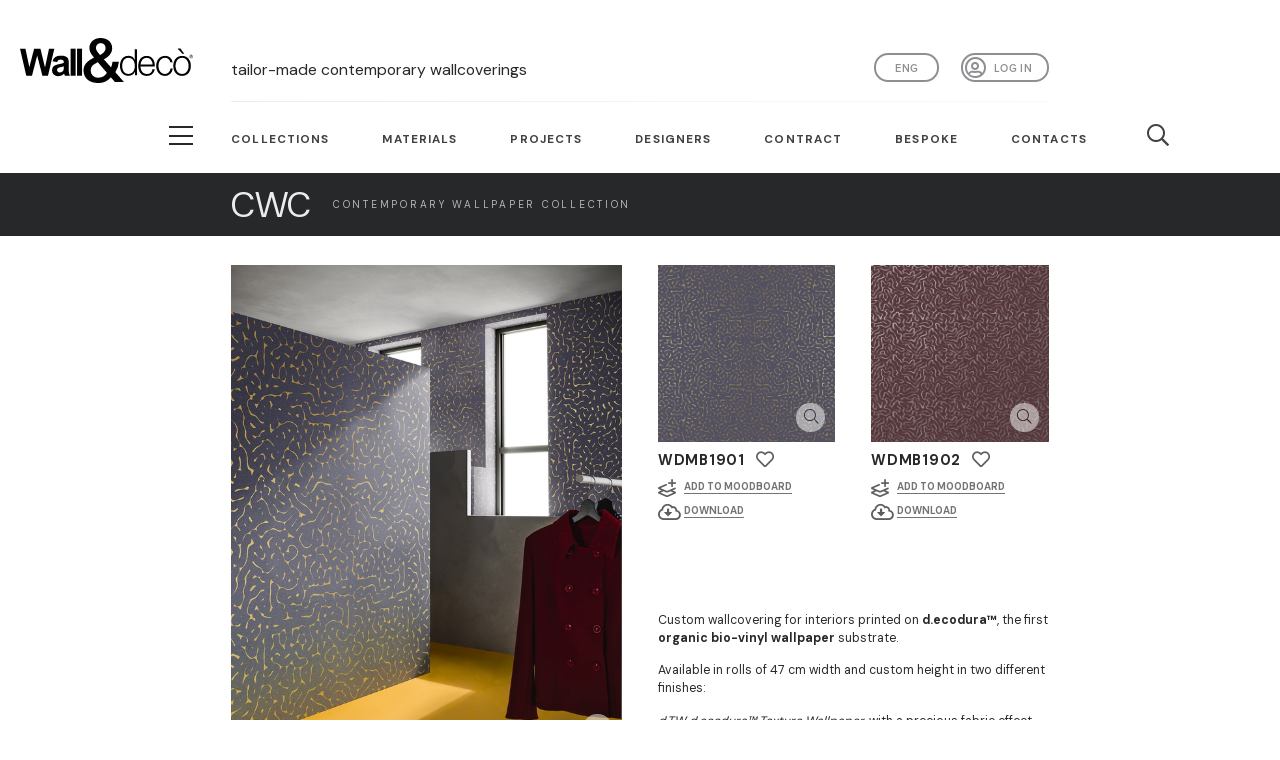

--- FILE ---
content_type: text/html; charset=utf-8
request_url: https://www.wallanddeco.com/en-us/catalog/families/contemporary-wallpaper-collection-2019-moebius/
body_size: 19157
content:






<!DOCTYPE html>
<html>
<head>
    <title>Wall&amp;decò | Moebius</title>

    


<meta charset="utf-8">
<meta http-equiv="X-UA-Compatible" content="IE=edge,chrome=1">

<meta name="viewport"
      content="viewport-fit=cover, width=device-width,minimum-scale=1.0,maximum-scale=1.0,initial-scale=1.0"/>

<link rel="apple-touch-icon" sizes="57x57" href="/static/commons/favicon/apple-icon-57x57.png">
<link rel="apple-touch-icon" sizes="60x60" href="/static/commons/favicon/apple-icon-60x60.png">
<link rel="apple-touch-icon" sizes="72x72" href="/static/commons/favicon/apple-icon-72x72.png">
<link rel="apple-touch-icon" sizes="76x76" href="/static/commons/favicon/apple-icon-76x76.png">
<link rel="apple-touch-icon" sizes="114x114" href="/static/commons/favicon/apple-icon-114x114.png">
<link rel="apple-touch-icon" sizes="120x120" href="/static/commons/favicon/apple-icon-120x120.png">
<link rel="apple-touch-icon" sizes="144x144" href="/static/commons/favicon/apple-icon-144x144.png">
<link rel="apple-touch-icon" sizes="152x152" href="/static/commons/favicon/apple-icon-152x152.png">
<link rel="apple-touch-icon" sizes="180x180" href="/static/commons/favicon/apple-icon-180x180.png">
<link rel="icon" type="image/png" sizes="192x192" href="/static/commons/favicon/android-icon-192x192.png">
<link rel="icon" type="image/png" sizes="32x32" href="/static/commons/favicon/favicon-32x32.png">
<link rel="icon" type="image/png" sizes="96x96" href="/static/commons/favicon/favicon-96x96.png">
<link rel="icon" type="image/png" sizes="16x16" href="/static/commons/favicon/favicon-16x16.png">
<link rel="manifest" href="/static/commons/favicon/manifest.json">
<meta name="msapplication-TileColor" content="#ffffff">
<meta name="msapplication-TileImage" content="/static/commons/favicon/ms-icon-144x144.png">
<meta name="theme-color" content="#ffffff">



<link rel="stylesheet" href="https://use.typekit.net/zlz2slq.css"/>
<link rel="preconnect" href="https://fonts.googleapis.com">
<link rel="preconnect" href="https://fonts.gstatic.com" crossorigin>
<link rel="preconnect" href="https://fonts.googleapis.com">
<link rel="preconnect" href="https://fonts.gstatic.com" crossorigin>
<link href="https://fonts.googleapis.com/css2?family=DM+Sans:opsz,wght@9..40,100;9..40,200;9..40,300;9..40,400;9..40,500;9..40,600;9..40,700&display=swap" rel="stylesheet">
<script src="https://kit.fontawesome.com/3e985f2450.js" crossorigin="anonymous"></script>

<script src="https://code.jquery.com/jquery-3.3.1.min.js"
        integrity="sha256-FgpCb/KJQlLNfOu91ta32o/NMZxltwRo8QtmkMRdAu8=" crossorigin="anonymous"></script>
<script src="https://cdnjs.cloudflare.com/ajax/libs/modernizr/2.8.3/modernizr.min.js"
        integrity="sha256-0rguYS0qgS6L4qVzANq4kjxPLtvnp5nn2nB5G1lWRv4=" crossorigin="anonymous"></script>

<script src="/static/commons/external/js-cookie/js.cookie.js"></script>

<script src="/static/commons/js/utils.js?v=1"></script>
<script src="/static/commons/js/search-widget.js?v=7"></script>

<link rel="stylesheet" href="/static/commons/external/spectrum/spectrum.min.css" type="text/css"/>
<script src="/static/commons/external/spectrum/spectrum.min.js"></script>
<script src="/static/commons/external/iro/iro.min.js"></script>
<script src="/static/commons/js/search-by-color-widget.js?v=3"></script>

<link rel="stylesheet" href="/static/commons/css/style.min.css?v=94" type="text/css"/>



<script src="https://cdnjs.cloudflare.com/ajax/libs/popper.js/1.14.7/umd/popper.min.js"
        integrity="sha384-UO2eT0CpHqdSJQ6hJty5KVphtPhzWj9WO1clHTMGa3JDZwrnQq4sF86dIHNDz0W1"
        crossorigin="anonymous"></script>
<script src="https://stackpath.bootstrapcdn.com/bootstrap/4.3.1/js/bootstrap.min.js"
        integrity="sha384-JjSmVgyd0p3pXB1rRibZUAYoIIy6OrQ6VrjIEaFf/nJGzIxFDsf4x0xIM+B07jRM"
        crossorigin="anonymous"></script>



<!-- Hotjar Tracking Code for https://www.wallanddeco.com -->
<script>
    (function (h, o, t, j, a, r) {
        h.hj = h.hj || function () {
            (h.hj.q = h.hj.q || []).push(arguments)
        };
        h._hjSettings = {hjid: 2674015, hjsv: 6};
        a = o.getElementsByTagName('head')[0];
        r = o.createElement('script');
        r.async = 1;
        r.src = t + h._hjSettings.hjid + j + h._hjSettings.hjsv;
        a.appendChild(r);
    })(window, document, 'https://static.hotjar.com/c/hotjar-', '.js?sv=');
</script>



    <script type="text/javascript">
        var _iub = _iub || [];
        _iub.csConfiguration = {
            "consentOnContinuedBrowsing": false,
            "lang": "en",
            "siteId": 2174813,
            "cookiePolicyId": 70396170,
            "cookiePolicyUrl": "https://www.iubenda.com/privacy-policy/70396170",
            "banner": {
                "brandBackgroundColor": "none",
                "brandTextColor": "black",
                "logo": "[data-uri]",
                "acceptButtonDisplay": true,
                "customizeButtonDisplay": true,
                "acceptButtonColor": "#41403e",
                "acceptButtonCaptionColor": "white",
                "customizeButtonColor": "#DADADA",
                "customizeButtonCaptionColor": "#4D4D4D",
                "rejectButtonColor": "#0073CE",
                "rejectButtonCaptionColor": "white",
                "position": "bottom",
                "textColor": "black",
                "backgroundColor": "white",
                "fontSizeCloseButton": "40px"
            }
        };
    </script>
    <script type="text/javascript" src="//cdn.iubenda.com/cs/iubenda_cs.js" charset="UTF-8"
            async></script>


<script type="text/javascript">
    window.CSRF_TOKEN = "FRAmYIa9kczaAnZFjqzLeXXa4Qw7XJauusNqtq4YVJg4y83Ey5IOrrbzEBbD7urG";

    window.SEARCH_HTML_ENDPOINT = "/en-us/commons/api/search-keywords/";
    window.SEARCH_COLOR_RAL_HTML_ENDPOINT = "/en-us/commons/api/search-color-ral/";

    window.COLOR_PICKER_INITIAL_COLOR = "#ffffff";
    window.COLOR_PICKER_LABEL_H = 'HUE';
    window.COLOR_PICKER_LABEL_S = 'SATURATION';
    window.COLOR_PICKER_LABEL_V = 'BRIGHTNESS';
</script>

<!-- GOOGLE ANALYTICS -->
<!-- Global site tag (gtag.js) - Google Analytics -->
<script async src="https://www.googletagmanager.com/gtag/js?id=UA-10776398-9"></script>
<script>
    window.dataLayer = window.dataLayer || [];

    function gtag() {
        dataLayer.push(arguments);
    }

    gtag('js', new Date());

    gtag('config', 'UA-10776398-9');
</script>

<!-- Google Tag Manager -->
<script>(function(w,d,s,l,i){w[l]=w[l]||[];w[l].push({'gtm.start':
new Date().getTime(),event:'gtm.js'});var f=d.getElementsByTagName(s)[0],
j=d.createElement(s),dl=l!='dataLayer'?'&l='+l:'';j.async=true;j.src=
'https://www.googletagmanager.com/gtm.js?id='+i+dl;f.parentNode.insertBefore(j,f);
})(window,document,'script','dataLayer','GTM-PWS2JWQ');</script>
<!-- End Google Tag Manager -->

<!-- Adform Tracking Code BEGIN -->

<script type="text/javascript" src="https://track.adform.net/serving/scripts/trackpoint/"></script>
<script type="text/javascript">
    adf.Params.PageName = encodeURIComponent('Wall&Deco_V');
    adf.Params.Divider = encodeURIComponent('|');
    adf.track(571454);
</script>
<noscript>
    <p style="margin:0;padding:0;border:0;">
        <img src="https://track.adform.net/Serving/TrackPoint/?pm=571454&ADFPageName=Wall&Deco_V&ADFdivider=|"
             width="1" height="1" alt=""/>
    </p>
</noscript>
<!-- Adform Tracking Code END -->

<!-- Adform Tracking Code BEGIN -->

<script type="text/javascript" src="https://track.adform.net/serving/scripts/trackpoint/"></script>
<script type="text/javascript">
    adf.Params.PageName = encodeURIComponent('Wall&Deco_C');
    adf.Params.Divider = encodeURIComponent('|');
    adf.track(571454);
</script>
<noscript>
    <p style="margin:0;padding:0;border:0;">
        <img src="https://track.adform.net/Serving/TrackPoint/?pm=571454&ADFPageName=Wall&Deco_C&ADFdivider=|"
             width="1" height="1" alt=""/>
    </p>
</noscript>
<!-- Adform Tracking Code END -->

<!-- Pinterest Tag -->
<script>
    !function (e) {
        if (!window.pintrk) {
            window.pintrk = function () {
                window.pintrk.queue.push(Array.prototype.slice.call(arguments))
            };
            var
                n = window.pintrk;
            n.queue = [], n.version = "3.0";
            var
                t = document.createElement("script");
            t.async = !0, t.src = e;
            var
                r = document.getElementsByTagName("script")[0];
            r.parentNode.insertBefore(t, r)
        }
    }("https://s.pinimg.com/ct/core.js");
    pintrk('load', '2612822067259', {em: '<user_email_address>'});
    pintrk('page');
</script>
<noscript>
    <img height="1" width="1" style="display:none;" alt=""
         src="https://ct.pinterest.com/v3/?event=init&tid=2612822067259&pd[em]=<hashed_email_address>&noscript=1"/>
</noscript>
<script>
    pintrk('track', 'pagevisit');
</script>
<noscript>
    <img height="1" width="1" style="display:none;" alt=""
         src="https://ct.pinterest.com/v3/?tid=2612822067259&event=pagevisit&noscript=1"/>
</noscript>
<!-- end Pinterest Tag -->

<!-- Convertflow -->

<script async src="https://js.convertflow.co/production/websites/49716.js"></script>

<!-- end Convertflow -->



    
<link href="/static/commons/external/swiper/css/swiper.min.css" rel="stylesheet">

<script src="/static/commons/external/lightGallery/js/lightgallery-all.min.js"></script>
<link href="/static/commons/external/lightGallery/css/lightgallery.css" rel="stylesheet">
<link href="https://vjs.zencdn.net/4.12/video-js.css" rel="stylesheet">
<script src="https://vjs.zencdn.net/4.12/video.js"></script>

</head>

<body>
<header>
    <div class="container-fluid">
        <div class="row align-items-center d-flex align-items-end">
            <div class="col-6 col-sm-3 col-md-2">
                <a href="/en-us/" id="logo-container" class="rev-opacity">
                    <svg viewBox="0 0 95.71 24.49" xmlns="http://www.w3.org/2000/svg">
                        <g fill="#000100">
                            <path d="m3.46 20.53-3.46-14.72h2.99l2.18 10.11 2.65-10.11h3.47l2.54 10.28 2.22-10.28h2.94l-3.51 14.72h-3.1l-2.88-11.01-2.88 11.01z"/>
                            <path d="m24.22 15.41a17 17 0 0 1 -1.69.43 5.29 5.29 0 0 0 -1.51.49 1.19 1.19 0 0 0 -.54 1 1.39 1.39 0 0 0 .44 1 1.48 1.48 0 0 0 1.1.43 2.33 2.33 0 0 0 1.43-.5 1.68 1.68 0 0 0 .66-.93 5.29 5.29 0 0 0 .11-1.33zm-3.71-2.29-2.51-.46a4 4 0 0 1 1.47-2.29 5.21 5.21 0 0 1 3.07-.75 6.53 6.53 0 0 1 2.77.45 2.83 2.83 0 0 1 1.28 1.14 6 6 0 0 1 .41 2.52v3.3a11.56 11.56 0 0 0 .13 2.07 6.29 6.29 0 0 0 .5 1.43h-2.82a6.77 6.77 0 0 1 -.27-.83c-.05-.17-.08-.28-.1-.33a4.83 4.83 0 0 1 -1.52 1.05 4.22 4.22 0 0 1 -1.73.35 3.51 3.51 0 0 1 -2.55-.89 3 3 0 0 1 -.93-2.26 3.09 3.09 0 0 1 .42-1.62 2.85 2.85 0 0 1 1.19-1.09 9.38 9.38 0 0 1 2.21-.66 13.94 13.94 0 0 0 2.69-.69v-.28a1.49 1.49 0 0 0 -.39-1.16 2.35 2.35 0 0 0 -1.49-.35 2 2 0 0 0 -1.16.3 2.09 2.09 0 0 0 -.67 1"/>
                            <path d="m28 5.81h2.77v14.73h-2.77z"/>
                            <path d="m31.55 5.81h2.77v14.73h-2.77z"/>
                            <path d="m94.53 10h.19.19a.14.14 0 0 0 .09-.14.16.16 0 0 0 0-.09.13.13 0 0 0 -.07 0 .51.51 0 0 0 -.16 0h-.18zm-.17.58v-1h.35a.84.84 0 0 1 .26 0 .23.23 0 0 1 .12.1.27.27 0 0 1 0 .35.34.34 0 0 1 -.21.09.19.19 0 0 1 .09 0 1.16 1.16 0 0 1 .15.21l.12.2h-.24l-.09-.16a.82.82 0 0 0 -.17-.24.17.17 0 0 0 -.13 0h-.09v.44zm.41-1.32a.75.75 0 0 0 -.38.1.81.81 0 0 0 -.29.29.78.78 0 0 0 0 .8.74.74 0 0 0 .29.29.75.75 0 0 0 .38.1.76.76 0 0 0 .39-.1.81.81 0 0 0 .29-.29.85.85 0 0 0 0-.8.77.77 0 0 0 -.68-.39m0-.16a1 1 0 0 1 .46.12.87.87 0 0 1 .35.36 1 1 0 0 1 .13.47.88.88 0 0 1 -.13.47.84.84 0 0 1 -.34.36 1 1 0 0 1 -.93 0 .93.93 0 0 1 -.35-.36 1 1 0 0 1 -.12-.47 1 1 0 0 1 .47-.83 1 1 0 0 1 .46-.12"/>
                            <path d="m59.91 19.57c2.68 0 3.61-2.26 3.61-4.39s-.93-4.39-3.61-4.39c-2.4 0-3.37 2.25-3.37 4.39s1 4.39 3.37 4.39m4.87.76h-1.16v-2a4.06 4.06 0 0 1 -3.67 2.26c-3.14 0-4.63-2.54-4.63-5.45s1.49-5.45 4.63-5.45a3.66 3.66 0 0 1 3.53 2.31v-5.93h1.26z"/>
                            <path d="m73.36 14.46c-.06-1.9-1.24-3.67-3.28-3.67s-3.19 1.79-3.39 3.67zm-6.67 1.06c0 1.83 1 4.05 3.39 4.05a3.14 3.14 0 0 0 3.24-2.63h1.26c-.54 2.33-1.9 3.69-4.5 3.69-3.27 0-4.65-2.52-4.65-5.45 0-2.72 1.38-5.45 4.65-5.45s4.64 2.89 4.54 5.79z"/>
                            <path d="m83.15 13.26a2.8 2.8 0 0 0 -2.92-2.47c-2.41 0-3.61 2.19-3.61 4.39s1.2 4.39 3.61 4.39a3.07 3.07 0 0 0 3-2.93h1.25a4.18 4.18 0 0 1 -4.25 4c-3.15 0-4.87-2.5-4.87-5.45s1.72-5.45 4.87-5.45a3.84 3.84 0 0 1 4.17 3.53z"/>
                            <path d="m87.22 5.77h1.56l2.1 2.82h-1zm-1.15 9.41c0 2.2 1.19 4.39 3.61 4.39s3.61-2.19 3.61-4.39-1.19-4.4-3.61-4.4-3.61 2.2-3.61 4.4m8.48 0c0 2.95-1.71 5.45-4.87 5.45s-4.87-2.5-4.87-5.45 1.72-5.45 4.87-5.45 4.87 2.49 4.87 5.45"/>
                            <path d="m42 5.39c0 1.55 1.39 2.73 2.32 3.91 1.54-1 3-1.94 3-3.81a2.54 2.54 0 0 0 -2.61-2.7 2.57 2.57 0 0 0 -2.71 2.6m1.07 7.79c-1.5.85-3.93 1.61-3.93 4.4a3.78 3.78 0 0 0 4.11 4 5.54 5.54 0 0 0 4.83-2.63zm7.19 8.22a9 9 0 0 1 -7.15 3.09c-4.68 0-8-2.57-8-7 0-3.32 2.93-5.42 5.86-6.81-1.33-1.54-2.58-3.09-2.58-5.12-.06-3.36 2.73-5.56 6.2-5.56 3.29 0 6.41 1.87 6.41 5.62 0 2.76-2.14 4.73-4.61 6l4 4.4a11.48 11.48 0 0 0 .79-3.15h3.57a12.89 12.89 0 0 1 -2 5.75l4.81 5.38h-5z"/>
                        </g>
                    </svg>
                </a>
            </div>
            <div class="col-6 col-sm-9 col-md-10 col-xl-8 position-relative">
                
                <div class="d-none d-xl-inline-block head-payoff-container">
                    
                    
                    <h1>tailor-made contemporary wallcoverings</h1>
                </div>
                <nav id="nav-social" class="float-right">
                    <ul class="list-inline d-flex">
                        <li class="list-inline-item">
                            <a class="user-button "
                               href="/en-us/accounts/profile/">
                                
                                    Log in</a>
                        </li>
                    </ul>
                </nav>
                <nav id="nav-language" class="float-right">
                    
                    
                    
                    <button id="language-selector" type="button" class="btn-languages dropdown-toggle"
                            data-toggle="dropdown" aria-haspopup="true"
                            aria-expanded="false">Eng</button>
                    <ul id="other-languages-container">
                        
                            
                            <li><a href="/it-it/">ita</a></li>
                        
                            
                            <li><a href="/fr-fr/">fra</a></li>
                        
                            
                            <li><a href="/de-de/">Deu</a></li>
                        
                            
                            <li><a href="/es-es/">esp</a></li>
                        </ul>
                </nav>
            </div>
        </div>
        <div class="row">
            <div class="col-12 col-xl-8 offset-xl-2">
                <hr class="header-sep d-block"/>
            </div>
        </div>
    </div>
    <div class="container-fluid nav-main-container white">
        <div class="row">
            <div class="col-xl-2 d-none d-xl-block">
                <div class="button_container_lg_outer">
                    <div class="button_container_lg_inner">
                        <div class="button_container d-inline-block toggle"><span class="top"></span><span
                                class="middle"></span><span class="bottom"></span></div>
                    </div>
                </div>
            </div>
            <div class="col-12 col-xl-8">
                <nav id="nav-main">
                    <div class="button_container d-inline-block d-xl-none toggle"><span class="top"></span><span
                            class="middle"></span><span class="bottom"></span></div>
                    <a href="/en-us/" id="logo-container-sticky" class="rev-opacity">
                        <svg viewBox="0 0 95.71 24.49" xmlns="http://www.w3.org/2000/svg">
                            <g fill="#000100">
                                <path d="m3.46 20.53-3.46-14.72h2.99l2.18 10.11 2.65-10.11h3.47l2.54 10.28 2.22-10.28h2.94l-3.51 14.72h-3.1l-2.88-11.01-2.88 11.01z"/>
                                <path d="m24.22 15.41a17 17 0 0 1 -1.69.43 5.29 5.29 0 0 0 -1.51.49 1.19 1.19 0 0 0 -.54 1 1.39 1.39 0 0 0 .44 1 1.48 1.48 0 0 0 1.1.43 2.33 2.33 0 0 0 1.43-.5 1.68 1.68 0 0 0 .66-.93 5.29 5.29 0 0 0 .11-1.33zm-3.71-2.29-2.51-.46a4 4 0 0 1 1.47-2.29 5.21 5.21 0 0 1 3.07-.75 6.53 6.53 0 0 1 2.77.45 2.83 2.83 0 0 1 1.28 1.14 6 6 0 0 1 .41 2.52v3.3a11.56 11.56 0 0 0 .13 2.07 6.29 6.29 0 0 0 .5 1.43h-2.82a6.77 6.77 0 0 1 -.27-.83c-.05-.17-.08-.28-.1-.33a4.83 4.83 0 0 1 -1.52 1.05 4.22 4.22 0 0 1 -1.73.35 3.51 3.51 0 0 1 -2.55-.89 3 3 0 0 1 -.93-2.26 3.09 3.09 0 0 1 .42-1.62 2.85 2.85 0 0 1 1.19-1.09 9.38 9.38 0 0 1 2.21-.66 13.94 13.94 0 0 0 2.69-.69v-.28a1.49 1.49 0 0 0 -.39-1.16 2.35 2.35 0 0 0 -1.49-.35 2 2 0 0 0 -1.16.3 2.09 2.09 0 0 0 -.67 1"/>
                                <path d="m28 5.81h2.77v14.73h-2.77z"/>
                                <path d="m31.55 5.81h2.77v14.73h-2.77z"/>
                                <path d="m94.53 10h.19.19a.14.14 0 0 0 .09-.14.16.16 0 0 0 0-.09.13.13 0 0 0 -.07 0 .51.51 0 0 0 -.16 0h-.18zm-.17.58v-1h.35a.84.84 0 0 1 .26 0 .23.23 0 0 1 .12.1.27.27 0 0 1 0 .35.34.34 0 0 1 -.21.09.19.19 0 0 1 .09 0 1.16 1.16 0 0 1 .15.21l.12.2h-.24l-.09-.16a.82.82 0 0 0 -.17-.24.17.17 0 0 0 -.13 0h-.09v.44zm.41-1.32a.75.75 0 0 0 -.38.1.81.81 0 0 0 -.29.29.78.78 0 0 0 0 .8.74.74 0 0 0 .29.29.75.75 0 0 0 .38.1.76.76 0 0 0 .39-.1.81.81 0 0 0 .29-.29.85.85 0 0 0 0-.8.77.77 0 0 0 -.68-.39m0-.16a1 1 0 0 1 .46.12.87.87 0 0 1 .35.36 1 1 0 0 1 .13.47.88.88 0 0 1 -.13.47.84.84 0 0 1 -.34.36 1 1 0 0 1 -.93 0 .93.93 0 0 1 -.35-.36 1 1 0 0 1 -.12-.47 1 1 0 0 1 .47-.83 1 1 0 0 1 .46-.12"/>
                                <path d="m59.91 19.57c2.68 0 3.61-2.26 3.61-4.39s-.93-4.39-3.61-4.39c-2.4 0-3.37 2.25-3.37 4.39s1 4.39 3.37 4.39m4.87.76h-1.16v-2a4.06 4.06 0 0 1 -3.67 2.26c-3.14 0-4.63-2.54-4.63-5.45s1.49-5.45 4.63-5.45a3.66 3.66 0 0 1 3.53 2.31v-5.93h1.26z"/>
                                <path d="m73.36 14.46c-.06-1.9-1.24-3.67-3.28-3.67s-3.19 1.79-3.39 3.67zm-6.67 1.06c0 1.83 1 4.05 3.39 4.05a3.14 3.14 0 0 0 3.24-2.63h1.26c-.54 2.33-1.9 3.69-4.5 3.69-3.27 0-4.65-2.52-4.65-5.45 0-2.72 1.38-5.45 4.65-5.45s4.64 2.89 4.54 5.79z"/>
                                <path d="m83.15 13.26a2.8 2.8 0 0 0 -2.92-2.47c-2.41 0-3.61 2.19-3.61 4.39s1.2 4.39 3.61 4.39a3.07 3.07 0 0 0 3-2.93h1.25a4.18 4.18 0 0 1 -4.25 4c-3.15 0-4.87-2.5-4.87-5.45s1.72-5.45 4.87-5.45a3.84 3.84 0 0 1 4.17 3.53z"/>
                                <path d="m87.22 5.77h1.56l2.1 2.82h-1zm-1.15 9.41c0 2.2 1.19 4.39 3.61 4.39s3.61-2.19 3.61-4.39-1.19-4.4-3.61-4.4-3.61 2.2-3.61 4.4m8.48 0c0 2.95-1.71 5.45-4.87 5.45s-4.87-2.5-4.87-5.45 1.72-5.45 4.87-5.45 4.87 2.49 4.87 5.45"/>
                                <path d="m42 5.39c0 1.55 1.39 2.73 2.32 3.91 1.54-1 3-1.94 3-3.81a2.54 2.54 0 0 0 -2.61-2.7 2.57 2.57 0 0 0 -2.71 2.6m1.07 7.79c-1.5.85-3.93 1.61-3.93 4.4a3.78 3.78 0 0 0 4.11 4 5.54 5.54 0 0 0 4.83-2.63zm7.19 8.22a9 9 0 0 1 -7.15 3.09c-4.68 0-8-2.57-8-7 0-3.32 2.93-5.42 5.86-6.81-1.33-1.54-2.58-3.09-2.58-5.12-.06-3.36 2.73-5.56 6.2-5.56 3.29 0 6.41 1.87 6.41 5.62 0 2.76-2.14 4.73-4.61 6l4 4.4a11.48 11.48 0 0 0 .79-3.15h3.57a12.89 12.89 0 0 1 -2 5.75l4.81 5.38h-5z"/>
                            </g>
                        </svg>
                    </a>
                    <ul class="list-inline d-flex">
                        <li class="list-inline-item"><a href="#" class="link-collection">Collections</a>
                        </li>
                        <li class="list-inline-item"><a
                                href="/en-us/materials/materials/">Materials</a></li>
                        <li class="list-inline-item"><a
                                href="/en-us/news/projects/">Projects</a></li>
                        <li class="list-inline-item d-none d-xl-block"><a
                                href="/en-us/designers/">Designers</a></li>
                        
                        <li class="list-inline-item d-none d-xl-block"><a
                                href="/en-us/contract/">Contract</a>
                        </li>
                        <li class="list-inline-item d-none d-xl-block"><a
                                href="/en-us/bespoke/">Bespoke</a>
                        </li>
                        
                        <li class="list-inline-item d-none d-xl-block"><a
                                href="/en-us/contacts/">Contacts</a>
                        </li>
                        <li class="list-inline-item search"><a href="#" class="link-search"><i
                                class="far fa-search"></i></a></li>
                        <li class="list-inline-item favorites"><a href="/en-us/favorites/"><i
                                class="fas fa-heart"></i></a></li>
                    </ul>
                </nav>
            </div>
        </div>
    </div>
</header>

<div id="sticky-header-ph"></div>

<main class="position-relative">
    



<section id="family-header" class="container-fluid after-menu-sticky">
    <div class="row collection-row">
        <div class="d-none d-xl-block col-xl-2"></div>
        <div class="col-12 col-xl-9 py-3">
            <a href="/en-us/catalog/collections/contemporary-wallpaper-collection/" class="rev-opacity"><h2 class="my-auto">CWC</h2><h1 class="my-auto">Contemporary Wallpaper Collection</h1></a>
        </div>
        <div class="d-none d-xl-block col-xl-1"></div>
    </div>
</section>

<section id="family">
    <div class="container-fluid after-after-menu-sticky">
        <div class="row">
            


    




<input type="hidden" name="csrfmiddlewaretoken" value="FRAmYIa9kczaAnZFjqzLeXXa4Qw7XJauusNqtq4YVJg4y83Ey5IOrrbzEBbD7urG">


<div class="col-12 pt-0 pb-5 family-detail-main-cell">
    <div id="lightgallery" class="row">
        <div class="d-none d-xl-block col-xl-2"></div>
        <div class="col-12 col-sm-10 col-md-6 col-xl-4">
            <article id="family-detail" class="mt-4p">
                <a href="" data-responsive="https://wd2-media.devark.it/6F_PDo1KecPs10KDwKIYZVJc-zw=/fit-in/x750/filters:watermark(https://storage.googleapis.com/wd-media/catalog/product/image/wd-watermark-wide-white-20p.png%2Ccenter%2Ccenter%2C0):quality(90)/http%3A%2F%2Fwadm%2Fcatalog%2Ffamilygallerymediaitem%2Ffile%2Fmoebius.jpg 375, https://wd2-media.devark.it/7AgrUG1QJxIYaX3QeuWuLzJxddk=/fit-in/x960/filters:watermark(https://storage.googleapis.com/wd-media/catalog/product/image/wd-watermark-wide-white-20p.png%2Ccenter%2Ccenter%2C0):quality(90)/http%3A%2F%2Fwadm%2Fcatalog%2Ffamilygallerymediaitem%2Ffile%2Fmoebius.jpg 480, https://wd2-media.devark.it/h-m-94QzLRd8sV9kpOOVKdmVtzg=/fit-in/x1600/filters:watermark(https://storage.googleapis.com/wd-media/catalog/product/image/wd-watermark-wide-white-20p.png%2Ccenter%2Ccenter%2C0):quality(90)/http%3A%2F%2Fwadm%2Fcatalog%2Ffamilygallerymediaitem%2Ffile%2Fmoebius.jpg 800, https://wd2-media.devark.it/y28pPeKO_UZFZMtrMLT5ojApx5I=/fit-in/x2880/filters:watermark(https://storage.googleapis.com/wd-media/catalog/product/image/wd-watermark-wide-white-20p.png%2Ccenter%2Ccenter%2C0):quality(90)/http%3A%2F%2Fwadm%2Fcatalog%2Ffamilygallerymediaitem%2Ffile%2Fmoebius.jpg 1920" data-src="https://wd2-media.devark.it/y28pPeKO_UZFZMtrMLT5ojApx5I=/fit-in/x2880/filters:watermark(https://storage.googleapis.com/wd-media/catalog/product/image/wd-watermark-wide-white-20p.png%2Ccenter%2Ccenter%2C0):quality(90)/http%3A%2F%2Fwadm%2Fcatalog%2Ffamilygallerymediaitem%2Ffile%2Fmoebius.jpg" class="img-hover-zoom lens lightgallery_item disabled_link">
                    <div class="img-container-outer">
                        <div class="img-container">
                            <img srcset="https://wd2-media.devark.it/_s29ItgKFh0JDOLLcHHvmMG_UvM=/600x/filters:quality(100)/http%3A%2F%2Fwadm%2Fcatalog%2Ffamilygallerymediaitem%2Ffile%2Fmoebius.jpg 600w, https://wd2-media.devark.it/_s29ItgKFh0JDOLLcHHvmMG_UvM=/600x/filters:quality(100)/http%3A%2F%2Fwadm%2Fcatalog%2Ffamilygallerymediaitem%2Ffile%2Fmoebius.jpg 600w, https://wd2-media.devark.it/_s29ItgKFh0JDOLLcHHvmMG_UvM=/600x/filters:quality(100)/http%3A%2F%2Fwadm%2Fcatalog%2Ffamilygallerymediaitem%2Ffile%2Fmoebius.jpg 600w, https://wd2-media.devark.it/_s29ItgKFh0JDOLLcHHvmMG_UvM=/600x/filters:quality(100)/http%3A%2F%2Fwadm%2Fcatalog%2Ffamilygallerymediaitem%2Ffile%2Fmoebius.jpg 600w, https://wd2-media.devark.it/_s29ItgKFh0JDOLLcHHvmMG_UvM=/600x/filters:quality(100)/http%3A%2F%2Fwadm%2Fcatalog%2Ffamilygallerymediaitem%2Ffile%2Fmoebius.jpg 600w" sizes="(max-width: 575px) 100vw, (max-width: 767px) 50vw, (max-width: 991px) 34vw, (max-width: 1199px) 34vw, (max-width: 1920px) 34vw, 100vw" src="https://wd2-media.devark.it/FIylDS3_Lhy8CHm48cNnXPv4ICk=/960x/filters:quality(100)/http%3A%2F%2Fwadm%2Fcatalog%2Ffamilygallerymediaitem%2Ffile%2Fmoebius.jpg" title="Moebius" alt="Moebius" class="img-fluid w-100" />
                            

                            
                            <div class="d-none">
                                
                                    <img src="https://wd2-media.devark.it/6F_PDo1KecPs10KDwKIYZVJc-zw=/fit-in/x750/filters:watermark(https://storage.googleapis.com/wd-media/catalog/product/image/wd-watermark-wide-white-20p.png%2Ccenter%2Ccenter%2C0):quality(90)/http%3A%2F%2Fwadm%2Fcatalog%2Ffamilygallerymediaitem%2Ffile%2Fmoebius.jpg" alt="" />
                                
                                    <img src="https://wd2-media.devark.it/7AgrUG1QJxIYaX3QeuWuLzJxddk=/fit-in/x960/filters:watermark(https://storage.googleapis.com/wd-media/catalog/product/image/wd-watermark-wide-white-20p.png%2Ccenter%2Ccenter%2C0):quality(90)/http%3A%2F%2Fwadm%2Fcatalog%2Ffamilygallerymediaitem%2Ffile%2Fmoebius.jpg" alt="" />
                                
                                    <img src="https://wd2-media.devark.it/h-m-94QzLRd8sV9kpOOVKdmVtzg=/fit-in/x1600/filters:watermark(https://storage.googleapis.com/wd-media/catalog/product/image/wd-watermark-wide-white-20p.png%2Ccenter%2Ccenter%2C0):quality(90)/http%3A%2F%2Fwadm%2Fcatalog%2Ffamilygallerymediaitem%2Ffile%2Fmoebius.jpg" alt="" />
                                
                                    <img src="https://wd2-media.devark.it/y28pPeKO_UZFZMtrMLT5ojApx5I=/fit-in/x2880/filters:watermark(https://storage.googleapis.com/wd-media/catalog/product/image/wd-watermark-wide-white-20p.png%2Ccenter%2Ccenter%2C0):quality(90)/http%3A%2F%2Fwadm%2Fcatalog%2Ffamilygallerymediaitem%2Ffile%2Fmoebius.jpg" alt="" />
                                
                                <img src="https://wd2-media.devark.it/y28pPeKO_UZFZMtrMLT5ojApx5I=/fit-in/x2880/filters:watermark(https://storage.googleapis.com/wd-media/catalog/product/image/wd-watermark-wide-white-20p.png%2Ccenter%2Ccenter%2C0):quality(90)/http%3A%2F%2Fwadm%2Fcatalog%2Ffamilygallerymediaitem%2Ffile%2Fmoebius.jpg" alt="" />
                            </div>
                        </div>
                    </div>
                </a>
                <div class="px-4 py-4">
                    <h1 class="mb-1">Moebius</h1>
                    <h2>2019</h2><span class="sep">&nbsp;/</span>
                    <h3>Serena Confalonieri</h3>
                    

                    



                </div>
            </article>
        </div>
    
        <section id="products" class="col-12 col-md-6 col-xl-4">
            <div class="row">
                
                    <div class="col-6">
                        <article class="product pt-4p pb-3">
                            <a href="" data-responsive="https://wd2-media.devark.it/4yy6PONNsFicczFobsfl28Af7Wg=/fit-in/x750/filters:watermark(https://storage.googleapis.com/wd-media/catalog/product/image/wd-watermark-wide-white-20p.png%2Ccenter%2Ccenter%2C0):quality(90)/http%3A%2F%2Fwadm%2Fcatalog%2Fproduct%2Fimage%2FWDMB1901.jpg 375, https://wd2-media.devark.it/SXwJI7hXbBuKFFAv7o8bnKZySdI=/fit-in/x960/filters:watermark(https://storage.googleapis.com/wd-media/catalog/product/image/wd-watermark-wide-white-20p.png%2Ccenter%2Ccenter%2C0):quality(90)/http%3A%2F%2Fwadm%2Fcatalog%2Fproduct%2Fimage%2FWDMB1901.jpg 480, https://wd2-media.devark.it/N4SUVfYOfWCi4qrzF2MWVzy1Bfc=/fit-in/x1600/filters:watermark(https://storage.googleapis.com/wd-media/catalog/product/image/wd-watermark-wide-white-20p.png%2Ccenter%2Ccenter%2C0):quality(90)/http%3A%2F%2Fwadm%2Fcatalog%2Fproduct%2Fimage%2FWDMB1901.jpg 800, https://wd2-media.devark.it/wkrlx2kgtlaa1iJX9_6lzrqIlTo=/fit-in/x2880/filters:watermark(https://storage.googleapis.com/wd-media/catalog/product/image/wd-watermark-wide-white-20p.png%2Ccenter%2Ccenter%2C0):quality(90)/http%3A%2F%2Fwadm%2Fcatalog%2Fproduct%2Fimage%2FWDMB1901.jpg 1920" data-src="https://wd2-media.devark.it/wkrlx2kgtlaa1iJX9_6lzrqIlTo=/fit-in/x2880/filters:watermark(https://storage.googleapis.com/wd-media/catalog/product/image/wd-watermark-wide-white-20p.png%2Ccenter%2Ccenter%2C0):quality(90)/http%3A%2F%2Fwadm%2Fcatalog%2Fproduct%2Fimage%2FWDMB1901.jpg" class="img-hover-zoom lens lightgallery_item disabled_link">
                                <div class="img-container">
                                    <img srcset="https://wd2-media.devark.it/-cBDN-Wa0UC9P-HNf6Wvgctx66o=/trim/384x384/filters:quality(100)/http%3A%2F%2Fwadm%2Fcatalog%2Fproduct%2Fimage%2FWDMB1901.jpg 384w, https://wd2-media.devark.it/KIyhxLq5vMmLpjsWrgGKQB6KTSY=/384x/filters:quality(100)/http%3A%2F%2Fwadm%2Fcatalog%2Fproduct%2Fimage%2FWDMB1901.jpg 384w, https://wd2-media.devark.it/KIyhxLq5vMmLpjsWrgGKQB6KTSY=/384x/filters:quality(100)/http%3A%2F%2Fwadm%2Fcatalog%2Fproduct%2Fimage%2FWDMB1901.jpg 384w, https://wd2-media.devark.it/KIyhxLq5vMmLpjsWrgGKQB6KTSY=/384x/filters:quality(100)/http%3A%2F%2Fwadm%2Fcatalog%2Fproduct%2Fimage%2FWDMB1901.jpg 384w, https://wd2-media.devark.it/KIyhxLq5vMmLpjsWrgGKQB6KTSY=/384x/filters:quality(100)/http%3A%2F%2Fwadm%2Fcatalog%2Fproduct%2Fimage%2FWDMB1901.jpg 384w" sizes="(max-width: 575px) 50vw, (max-width: 767px) 34vw, (max-width: 991px) 25vw, (max-width: 1199px) 25vw, (max-width: 1920px) 25vw, 100vw" src="https://wd2-media.devark.it/P_MQA0qEElfctlNik3gxpDRUR3Q=/480x/filters:quality(100)/http%3A%2F%2Fwadm%2Fcatalog%2Fproduct%2Fimage%2FWDMB1901.jpg" title="WDMB1901" alt="WDMB1901" class="img-fluid w-100" />
                                    

                                    
                                    <div class="d-none">
                                        
                                            <img src="https://wd2-media.devark.it/4yy6PONNsFicczFobsfl28Af7Wg=/fit-in/x750/filters:watermark(https://storage.googleapis.com/wd-media/catalog/product/image/wd-watermark-wide-white-20p.png%2Ccenter%2Ccenter%2C0):quality(90)/http%3A%2F%2Fwadm%2Fcatalog%2Fproduct%2Fimage%2FWDMB1901.jpg" alt="" />
                                        
                                            <img src="https://wd2-media.devark.it/SXwJI7hXbBuKFFAv7o8bnKZySdI=/fit-in/x960/filters:watermark(https://storage.googleapis.com/wd-media/catalog/product/image/wd-watermark-wide-white-20p.png%2Ccenter%2Ccenter%2C0):quality(90)/http%3A%2F%2Fwadm%2Fcatalog%2Fproduct%2Fimage%2FWDMB1901.jpg" alt="" />
                                        
                                            <img src="https://wd2-media.devark.it/N4SUVfYOfWCi4qrzF2MWVzy1Bfc=/fit-in/x1600/filters:watermark(https://storage.googleapis.com/wd-media/catalog/product/image/wd-watermark-wide-white-20p.png%2Ccenter%2Ccenter%2C0):quality(90)/http%3A%2F%2Fwadm%2Fcatalog%2Fproduct%2Fimage%2FWDMB1901.jpg" alt="" />
                                        
                                            <img src="https://wd2-media.devark.it/wkrlx2kgtlaa1iJX9_6lzrqIlTo=/fit-in/x2880/filters:watermark(https://storage.googleapis.com/wd-media/catalog/product/image/wd-watermark-wide-white-20p.png%2Ccenter%2Ccenter%2C0):quality(90)/http%3A%2F%2Fwadm%2Fcatalog%2Fproduct%2Fimage%2FWDMB1901.jpg" alt="" />
                                        
                                        <img src="https://wd2-media.devark.it/wkrlx2kgtlaa1iJX9_6lzrqIlTo=/fit-in/x2880/filters:watermark(https://storage.googleapis.com/wd-media/catalog/product/image/wd-watermark-wide-white-20p.png%2Ccenter%2Ccenter%2C0):quality(90)/http%3A%2F%2Fwadm%2Fcatalog%2Fproduct%2Fimage%2FWDMB1901.jpg" alt="" />
                                    </div>
                                </div>
                            </a>
                            <div class="px-0 pt-1p d-inline-block product-title-container">
                                <h1 class="d-inline-block">WDMB1901</h1>
                                <a class="product-icon-button favorite-product-link disabled_link icon-inline ml-2" data-slug="contemporary-wallpaper-collection-2019-moebius-wdmb1901" href="#" title="Favorite"></a>
                            </div>
                            <div class="px-0 pt-0">
                                <a class="product-icon-button moodboards-add-product-link" data-slug="contemporary-wallpaper-collection-2019-moebius-wdmb1901" href="/en-us/catalog/products/contemporary-wallpaper-collection-2019-moebius/moodboards-add/" title="Add to moodboard"><span class="icon-label d-inline-block ml-2">Add to moodboard</span></a>
                                <br/>
                                
                                    <a class="product-icon-button download-product-link login_required_link" href="/en-us/catalog/products/contemporary-wallpaper-collection-2019-moebius/image-download/"
                                       title="Download graphics"><span class="icon-label d-inline-block ml-2">Download</span></a>
                                    <br/>
                                
                            </div>
                        </article>
                    </div>
                
                    <div class="col-6">
                        <article class="product pt-4p pb-3">
                            <a href="" data-responsive="https://wd2-media.devark.it/TY38sq4UcNrwS17vsmh9cERCIQM=/fit-in/x750/filters:watermark(https://storage.googleapis.com/wd-media/catalog/product/image/wd-watermark-wide-white-20p.png%2Ccenter%2Ccenter%2C0):quality(90)/http%3A%2F%2Fwadm%2Fcatalog%2Fproduct%2Fimage%2FWDMB1902.jpg 375, https://wd2-media.devark.it/dtQbKVnMJpJkvXEPlYq0_5aWdfg=/fit-in/x960/filters:watermark(https://storage.googleapis.com/wd-media/catalog/product/image/wd-watermark-wide-white-20p.png%2Ccenter%2Ccenter%2C0):quality(90)/http%3A%2F%2Fwadm%2Fcatalog%2Fproduct%2Fimage%2FWDMB1902.jpg 480, https://wd2-media.devark.it/ES-qdZMhCr6JirMa_9KqCqx1MBM=/fit-in/x1600/filters:watermark(https://storage.googleapis.com/wd-media/catalog/product/image/wd-watermark-wide-white-20p.png%2Ccenter%2Ccenter%2C0):quality(90)/http%3A%2F%2Fwadm%2Fcatalog%2Fproduct%2Fimage%2FWDMB1902.jpg 800, https://wd2-media.devark.it/LLRtJsqnar_NmTMlnaeEa9MSXtI=/fit-in/x2880/filters:watermark(https://storage.googleapis.com/wd-media/catalog/product/image/wd-watermark-wide-white-20p.png%2Ccenter%2Ccenter%2C0):quality(90)/http%3A%2F%2Fwadm%2Fcatalog%2Fproduct%2Fimage%2FWDMB1902.jpg 1920" data-src="https://wd2-media.devark.it/LLRtJsqnar_NmTMlnaeEa9MSXtI=/fit-in/x2880/filters:watermark(https://storage.googleapis.com/wd-media/catalog/product/image/wd-watermark-wide-white-20p.png%2Ccenter%2Ccenter%2C0):quality(90)/http%3A%2F%2Fwadm%2Fcatalog%2Fproduct%2Fimage%2FWDMB1902.jpg" class="img-hover-zoom lens lightgallery_item disabled_link">
                                <div class="img-container">
                                    <img srcset="https://wd2-media.devark.it/AfGM-1ktZaVmoJ4GWxzJZDluuds=/trim/384x384/filters:quality(100)/http%3A%2F%2Fwadm%2Fcatalog%2Fproduct%2Fimage%2FWDMB1902.jpg 384w, https://wd2-media.devark.it/5vP-IJufp7zq11ymYpGQO8Wm6ao=/384x/filters:quality(100)/http%3A%2F%2Fwadm%2Fcatalog%2Fproduct%2Fimage%2FWDMB1902.jpg 384w, https://wd2-media.devark.it/5vP-IJufp7zq11ymYpGQO8Wm6ao=/384x/filters:quality(100)/http%3A%2F%2Fwadm%2Fcatalog%2Fproduct%2Fimage%2FWDMB1902.jpg 384w, https://wd2-media.devark.it/5vP-IJufp7zq11ymYpGQO8Wm6ao=/384x/filters:quality(100)/http%3A%2F%2Fwadm%2Fcatalog%2Fproduct%2Fimage%2FWDMB1902.jpg 384w, https://wd2-media.devark.it/5vP-IJufp7zq11ymYpGQO8Wm6ao=/384x/filters:quality(100)/http%3A%2F%2Fwadm%2Fcatalog%2Fproduct%2Fimage%2FWDMB1902.jpg 384w" sizes="(max-width: 575px) 50vw, (max-width: 767px) 34vw, (max-width: 991px) 25vw, (max-width: 1199px) 25vw, (max-width: 1920px) 25vw, 100vw" src="https://wd2-media.devark.it/5HnAsEOeTsGhKxcikuyJtYrUqS4=/480x/filters:quality(100)/http%3A%2F%2Fwadm%2Fcatalog%2Fproduct%2Fimage%2FWDMB1902.jpg" title="WDMB1902" alt="WDMB1902" class="img-fluid w-100" />
                                    

                                    
                                    <div class="d-none">
                                        
                                            <img src="https://wd2-media.devark.it/TY38sq4UcNrwS17vsmh9cERCIQM=/fit-in/x750/filters:watermark(https://storage.googleapis.com/wd-media/catalog/product/image/wd-watermark-wide-white-20p.png%2Ccenter%2Ccenter%2C0):quality(90)/http%3A%2F%2Fwadm%2Fcatalog%2Fproduct%2Fimage%2FWDMB1902.jpg" alt="" />
                                        
                                            <img src="https://wd2-media.devark.it/dtQbKVnMJpJkvXEPlYq0_5aWdfg=/fit-in/x960/filters:watermark(https://storage.googleapis.com/wd-media/catalog/product/image/wd-watermark-wide-white-20p.png%2Ccenter%2Ccenter%2C0):quality(90)/http%3A%2F%2Fwadm%2Fcatalog%2Fproduct%2Fimage%2FWDMB1902.jpg" alt="" />
                                        
                                            <img src="https://wd2-media.devark.it/ES-qdZMhCr6JirMa_9KqCqx1MBM=/fit-in/x1600/filters:watermark(https://storage.googleapis.com/wd-media/catalog/product/image/wd-watermark-wide-white-20p.png%2Ccenter%2Ccenter%2C0):quality(90)/http%3A%2F%2Fwadm%2Fcatalog%2Fproduct%2Fimage%2FWDMB1902.jpg" alt="" />
                                        
                                            <img src="https://wd2-media.devark.it/LLRtJsqnar_NmTMlnaeEa9MSXtI=/fit-in/x2880/filters:watermark(https://storage.googleapis.com/wd-media/catalog/product/image/wd-watermark-wide-white-20p.png%2Ccenter%2Ccenter%2C0):quality(90)/http%3A%2F%2Fwadm%2Fcatalog%2Fproduct%2Fimage%2FWDMB1902.jpg" alt="" />
                                        
                                        <img src="https://wd2-media.devark.it/LLRtJsqnar_NmTMlnaeEa9MSXtI=/fit-in/x2880/filters:watermark(https://storage.googleapis.com/wd-media/catalog/product/image/wd-watermark-wide-white-20p.png%2Ccenter%2Ccenter%2C0):quality(90)/http%3A%2F%2Fwadm%2Fcatalog%2Fproduct%2Fimage%2FWDMB1902.jpg" alt="" />
                                    </div>
                                </div>
                            </a>
                            <div class="px-0 pt-1p d-inline-block product-title-container">
                                <h1 class="d-inline-block">WDMB1902</h1>
                                <a class="product-icon-button favorite-product-link disabled_link icon-inline ml-2" data-slug="contemporary-wallpaper-collection-2019-moebius-wdmb1902" href="#" title="Favorite"></a>
                            </div>
                            <div class="px-0 pt-0">
                                <a class="product-icon-button moodboards-add-product-link" data-slug="contemporary-wallpaper-collection-2019-moebius-wdmb1902" href="/en-us/catalog/products/contemporary-wallpaper-collection-2019-moebius/moodboards-add/" title="Add to moodboard"><span class="icon-label d-inline-block ml-2">Add to moodboard</span></a>
                                <br/>
                                
                                    <a class="product-icon-button download-product-link login_required_link" href="/en-us/catalog/products/contemporary-wallpaper-collection-2019-moebius/image-download/"
                                       title="Download graphics"><span class="icon-label d-inline-block ml-2">Download</span></a>
                                    <br/>
                                
                            </div>
                        </article>
                    </div>
                
            </div>
            <div class="pt-6 pb-4">
                
                    <div id="tech-descr"><p>Custom wallcovering for interiors printed on <strong>d.ecodura™</strong>, the first <strong>organic bio-vinyl wallpaper</strong> substrate.</p><p>Available in rolls of 47 cm width and custom height in two different finishes:</p><p><em>d.TW d.ecodura™ Texture Wallpaper</em>, with a precious fabric effect </p><p><em>d.SW d.ecodura™ Sand Wallpaper</em>, whose smooth texture reminds of the fine graininess of sand.</p></div>
                
            </div>
            
                    <div class="pb-4">
                    <a class="custom-button auto-width mt-4p" href="/en-us/materials/cwc/" target="_self">DISCOVER ALL ABOUT CONTEMPORARY WALLPAPER</a><br/>
                    </div>
            
        </section>
        <div class="d-none d-xl-block col-xl-2"></div>
    </div>
    
        <section id="related_families" class="row mt-4">
            <div class="d-none d-xl-block col-xl-2"></div>
            <div class="col-12 col-xl-8">
                <div class="row">
                    <div class="col-12 col-md-6">
                        <hr class="technical_specifications" />
                        <h1 class="mt-4 mb-0">YOU MIGHT ALSO LIKE ...</h1>
                    </div>
                </div>
                <div class="row">
                    
                        <div class="col-6 col-md-3">
                            <article class="related_family pt-4p pb-3">
                                <a href="/en-us/catalog/families/contemporary-wallpaper-collection-2015-bluerouge/" data-url="/en-us/catalog/families/contemporary-wallpaper-collection-2015-bluerouge/" class="img-hover-zoom arrow small result-item">
                                    <div class="img-container">
                                        <img srcset="https://wd2-media.devark.it/aiE8Ce13Nd239XVQ66ns1X7Y0wM=/600x/filters:quality(100)/http%3A%2F%2Fwadm%2Fcatalog%2Ffamilygallerymediaitem%2Ffile%2Fbluerouge.jpg 600w, https://wd2-media.devark.it/aiE8Ce13Nd239XVQ66ns1X7Y0wM=/600x/filters:quality(100)/http%3A%2F%2Fwadm%2Fcatalog%2Ffamilygallerymediaitem%2Ffile%2Fbluerouge.jpg 600w, https://wd2-media.devark.it/aiE8Ce13Nd239XVQ66ns1X7Y0wM=/600x/filters:quality(100)/http%3A%2F%2Fwadm%2Fcatalog%2Ffamilygallerymediaitem%2Ffile%2Fbluerouge.jpg 600w, https://wd2-media.devark.it/aiE8Ce13Nd239XVQ66ns1X7Y0wM=/600x/filters:quality(100)/http%3A%2F%2Fwadm%2Fcatalog%2Ffamilygallerymediaitem%2Ffile%2Fbluerouge.jpg 600w, https://wd2-media.devark.it/aiE8Ce13Nd239XVQ66ns1X7Y0wM=/600x/filters:quality(100)/http%3A%2F%2Fwadm%2Fcatalog%2Ffamilygallerymediaitem%2Ffile%2Fbluerouge.jpg 600w" sizes="(max-width: 575px) 100vw, (max-width: 767px) 50vw, (max-width: 991px) 34vw, (max-width: 1199px) 34vw, (max-width: 1920px) 34vw, 100vw" src="https://wd2-media.devark.it/8fpVE7Dbgdn0DD_s8Db4XyBV9Ew=/960x/filters:quality(100)/http%3A%2F%2Fwadm%2Fcatalog%2Ffamilygallerymediaitem%2Ffile%2Fbluerouge.jpg" title="Bluerouge" alt="Bluerouge" class="img-fluid w-100" />
                                    </div>
                                    <div class="px-0 pt-1p d-inline-block product-title-container related_dida">
                                        <h1>Bluerouge</h1> / <h2>CWC / 2015</h2>
                                    </div>
                                </a>
                            </article>
                        </div>
                    
                        <div class="col-6 col-md-3">
                            <article class="related_family pt-4p pb-3">
                                <a href="/en-us/catalog/families/contemporary-wallpaper-collection-2013-wow/" data-url="/en-us/catalog/families/contemporary-wallpaper-collection-2013-wow/" class="img-hover-zoom arrow small result-item">
                                    <div class="img-container">
                                        <img srcset="https://wd2-media.devark.it/sRbs4rGMvOUbLALydclUD3T4FJM=/600x/filters:quality(100)/http%3A%2F%2Fwadm%2FFamilies%2F240%2FWOW.jpg 600w, https://wd2-media.devark.it/sRbs4rGMvOUbLALydclUD3T4FJM=/600x/filters:quality(100)/http%3A%2F%2Fwadm%2FFamilies%2F240%2FWOW.jpg 600w, https://wd2-media.devark.it/sRbs4rGMvOUbLALydclUD3T4FJM=/600x/filters:quality(100)/http%3A%2F%2Fwadm%2FFamilies%2F240%2FWOW.jpg 600w, https://wd2-media.devark.it/sRbs4rGMvOUbLALydclUD3T4FJM=/600x/filters:quality(100)/http%3A%2F%2Fwadm%2FFamilies%2F240%2FWOW.jpg 600w, https://wd2-media.devark.it/sRbs4rGMvOUbLALydclUD3T4FJM=/600x/filters:quality(100)/http%3A%2F%2Fwadm%2FFamilies%2F240%2FWOW.jpg 600w" sizes="(max-width: 575px) 100vw, (max-width: 767px) 50vw, (max-width: 991px) 34vw, (max-width: 1199px) 34vw, (max-width: 1920px) 34vw, 100vw" src="https://wd2-media.devark.it/C4R8s1RNqwgILwo3Kw3AcXzo1V0=/960x/filters:quality(100)/http%3A%2F%2Fwadm%2FFamilies%2F240%2FWOW.jpg" title="Wow" alt="Wow" class="img-fluid w-100" />
                                    </div>
                                    <div class="px-0 pt-1p d-inline-block product-title-container related_dida">
                                        <h1>Wow</h1> / <h2>CWC / 2013</h2>
                                    </div>
                                </a>
                            </article>
                        </div>
                    
                        <div class="col-6 col-md-3">
                            <article class="related_family pt-4p pb-3">
                                <a href="/en-us/catalog/families/contemporary-wallpaper-collection-2012-bubble/" data-url="/en-us/catalog/families/contemporary-wallpaper-collection-2012-bubble/" class="img-hover-zoom arrow small result-item">
                                    <div class="img-container">
                                        <img srcset="https://wd2-media.devark.it/M-JBmDas-hkldpbxaKpoeYfn8gs=/600x/filters:quality(100)/http%3A%2F%2Fwadm%2FFamilies%2F160%2FBUBBLE.jpg 600w, https://wd2-media.devark.it/M-JBmDas-hkldpbxaKpoeYfn8gs=/600x/filters:quality(100)/http%3A%2F%2Fwadm%2FFamilies%2F160%2FBUBBLE.jpg 600w, https://wd2-media.devark.it/M-JBmDas-hkldpbxaKpoeYfn8gs=/600x/filters:quality(100)/http%3A%2F%2Fwadm%2FFamilies%2F160%2FBUBBLE.jpg 600w, https://wd2-media.devark.it/M-JBmDas-hkldpbxaKpoeYfn8gs=/600x/filters:quality(100)/http%3A%2F%2Fwadm%2FFamilies%2F160%2FBUBBLE.jpg 600w, https://wd2-media.devark.it/M-JBmDas-hkldpbxaKpoeYfn8gs=/600x/filters:quality(100)/http%3A%2F%2Fwadm%2FFamilies%2F160%2FBUBBLE.jpg 600w" sizes="(max-width: 575px) 100vw, (max-width: 767px) 50vw, (max-width: 991px) 34vw, (max-width: 1199px) 34vw, (max-width: 1920px) 34vw, 100vw" src="https://wd2-media.devark.it/WhN4uUKJl5HTD0AGMOr_NXx1ZE0=/960x/filters:quality(100)/http%3A%2F%2Fwadm%2FFamilies%2F160%2FBUBBLE.jpg" title="Bubble" alt="Bubble" class="img-fluid w-100" />
                                    </div>
                                    <div class="px-0 pt-1p d-inline-block product-title-container related_dida">
                                        <h1>Bubble</h1> / <h2>CWC / 2012</h2>
                                    </div>
                                </a>
                            </article>
                        </div>
                    
                        <div class="col-6 col-md-3">
                            <article class="related_family pt-4p pb-3">
                                <a href="/en-us/catalog/families/contemporary-wallpaper-collection-2010-johnny-99/" data-url="/en-us/catalog/families/contemporary-wallpaper-collection-2010-johnny-99/" class="img-hover-zoom arrow small result-item">
                                    <div class="img-container">
                                        <img srcset="https://wd2-media.devark.it/rCohLP6iQmzF-_MwGaVTY5zIiu8=/600x/filters:quality(100)/http%3A%2F%2Fwadm%2Fcatalog%2Ffamilygallerymediaitem%2Ffile%2Fjohnny-99-1.jpg 600w, https://wd2-media.devark.it/rCohLP6iQmzF-_MwGaVTY5zIiu8=/600x/filters:quality(100)/http%3A%2F%2Fwadm%2Fcatalog%2Ffamilygallerymediaitem%2Ffile%2Fjohnny-99-1.jpg 600w, https://wd2-media.devark.it/rCohLP6iQmzF-_MwGaVTY5zIiu8=/600x/filters:quality(100)/http%3A%2F%2Fwadm%2Fcatalog%2Ffamilygallerymediaitem%2Ffile%2Fjohnny-99-1.jpg 600w, https://wd2-media.devark.it/rCohLP6iQmzF-_MwGaVTY5zIiu8=/600x/filters:quality(100)/http%3A%2F%2Fwadm%2Fcatalog%2Ffamilygallerymediaitem%2Ffile%2Fjohnny-99-1.jpg 600w, https://wd2-media.devark.it/rCohLP6iQmzF-_MwGaVTY5zIiu8=/600x/filters:quality(100)/http%3A%2F%2Fwadm%2Fcatalog%2Ffamilygallerymediaitem%2Ffile%2Fjohnny-99-1.jpg 600w" sizes="(max-width: 575px) 100vw, (max-width: 767px) 50vw, (max-width: 991px) 34vw, (max-width: 1199px) 34vw, (max-width: 1920px) 34vw, 100vw" src="https://wd2-media.devark.it/nfxunjOnIDvpkWfk6e8ud4pNurc=/960x/filters:quality(100)/http%3A%2F%2Fwadm%2Fcatalog%2Ffamilygallerymediaitem%2Ffile%2Fjohnny-99-1.jpg" title="Johnny 99" alt="Johnny 99" class="img-fluid w-100" />
                                    </div>
                                    <div class="px-0 pt-1p d-inline-block product-title-container related_dida">
                                        <h1>Johnny 99</h1> / <h2>CWC / 2010</h2>
                                    </div>
                                </a>
                            </article>
                        </div>
                    
                        <div class="col-6 col-md-3">
                            <article class="related_family pt-4p pb-3">
                                <a href="/en-us/catalog/families/contemporary-wallpaper-collection-2024-poetico/" data-url="/en-us/catalog/families/contemporary-wallpaper-collection-2024-poetico/" class="img-hover-zoom arrow small result-item">
                                    <div class="img-container">
                                        <img srcset="https://wd2-media.devark.it/I9Hz0Q90p4R7FHd5nX-DsyjmIGQ=/600x/filters:quality(100)/http%3A%2F%2Fwadm%2Fcatalog%2Ffamilygallerymediaitem%2Ffile%2FPOETICO.jpg 600w, https://wd2-media.devark.it/I9Hz0Q90p4R7FHd5nX-DsyjmIGQ=/600x/filters:quality(100)/http%3A%2F%2Fwadm%2Fcatalog%2Ffamilygallerymediaitem%2Ffile%2FPOETICO.jpg 600w, https://wd2-media.devark.it/I9Hz0Q90p4R7FHd5nX-DsyjmIGQ=/600x/filters:quality(100)/http%3A%2F%2Fwadm%2Fcatalog%2Ffamilygallerymediaitem%2Ffile%2FPOETICO.jpg 600w, https://wd2-media.devark.it/I9Hz0Q90p4R7FHd5nX-DsyjmIGQ=/600x/filters:quality(100)/http%3A%2F%2Fwadm%2Fcatalog%2Ffamilygallerymediaitem%2Ffile%2FPOETICO.jpg 600w, https://wd2-media.devark.it/I9Hz0Q90p4R7FHd5nX-DsyjmIGQ=/600x/filters:quality(100)/http%3A%2F%2Fwadm%2Fcatalog%2Ffamilygallerymediaitem%2Ffile%2FPOETICO.jpg 600w" sizes="(max-width: 575px) 100vw, (max-width: 767px) 50vw, (max-width: 991px) 34vw, (max-width: 1199px) 34vw, (max-width: 1920px) 34vw, 100vw" src="https://wd2-media.devark.it/Wg0Mfv2hZAGcvHBE5L1xfg_R3N8=/960x/filters:quality(100)/http%3A%2F%2Fwadm%2Fcatalog%2Ffamilygallerymediaitem%2Ffile%2FPOETICO.jpg" title="Poetico" alt="Poetico" class="img-fluid w-100" />
                                    </div>
                                    <div class="px-0 pt-1p d-inline-block product-title-container related_dida">
                                        <h1>Poetico</h1> / <h2>CWC / 2024</h2>
                                    </div>
                                </a>
                            </article>
                        </div>
                    
                        <div class="col-6 col-md-3">
                            <article class="related_family pt-4p pb-3">
                                <a href="/en-us/catalog/families/contemporary-wallpaper-collection-2023-magnifier/" data-url="/en-us/catalog/families/contemporary-wallpaper-collection-2023-magnifier/" class="img-hover-zoom arrow small result-item">
                                    <div class="img-container">
                                        <img srcset="https://wd2-media.devark.it/ZST_nJOPCjpN707PyY1KDoUMtsM=/600x/filters:quality(100)/http%3A%2F%2Fwadm%2Fcatalog%2Ffamilygallerymediaitem%2Ffile%2FMAGNIFIER.jpg 600w, https://wd2-media.devark.it/ZST_nJOPCjpN707PyY1KDoUMtsM=/600x/filters:quality(100)/http%3A%2F%2Fwadm%2Fcatalog%2Ffamilygallerymediaitem%2Ffile%2FMAGNIFIER.jpg 600w, https://wd2-media.devark.it/ZST_nJOPCjpN707PyY1KDoUMtsM=/600x/filters:quality(100)/http%3A%2F%2Fwadm%2Fcatalog%2Ffamilygallerymediaitem%2Ffile%2FMAGNIFIER.jpg 600w, https://wd2-media.devark.it/ZST_nJOPCjpN707PyY1KDoUMtsM=/600x/filters:quality(100)/http%3A%2F%2Fwadm%2Fcatalog%2Ffamilygallerymediaitem%2Ffile%2FMAGNIFIER.jpg 600w, https://wd2-media.devark.it/ZST_nJOPCjpN707PyY1KDoUMtsM=/600x/filters:quality(100)/http%3A%2F%2Fwadm%2Fcatalog%2Ffamilygallerymediaitem%2Ffile%2FMAGNIFIER.jpg 600w" sizes="(max-width: 575px) 100vw, (max-width: 767px) 50vw, (max-width: 991px) 34vw, (max-width: 1199px) 34vw, (max-width: 1920px) 34vw, 100vw" src="https://wd2-media.devark.it/fw_QNY86T8Do29auz1JQfLPT01E=/960x/filters:quality(100)/http%3A%2F%2Fwadm%2Fcatalog%2Ffamilygallerymediaitem%2Ffile%2FMAGNIFIER.jpg" title="Magnifier" alt="Magnifier" class="img-fluid w-100" />
                                    </div>
                                    <div class="px-0 pt-1p d-inline-block product-title-container related_dida">
                                        <h1>Magnifier</h1> / <h2>CWC / 2023</h2>
                                    </div>
                                </a>
                            </article>
                        </div>
                    
                        <div class="col-6 col-md-3">
                            <article class="related_family pt-4p pb-3">
                                <a href="/en-us/catalog/families/contemporary-wallpaper-collection-2016-weimar/" data-url="/en-us/catalog/families/contemporary-wallpaper-collection-2016-weimar/" class="img-hover-zoom arrow small result-item">
                                    <div class="img-container">
                                        <img srcset="https://wd2-media.devark.it/x5pJpW5PTIJgrxHvOJwJqyPn88k=/600x/filters:quality(100)/http%3A%2F%2Fwadm%2Fcatalog%2Ffamilygallerymediaitem%2Ffile%2Fweimar.jpg 600w, https://wd2-media.devark.it/x5pJpW5PTIJgrxHvOJwJqyPn88k=/600x/filters:quality(100)/http%3A%2F%2Fwadm%2Fcatalog%2Ffamilygallerymediaitem%2Ffile%2Fweimar.jpg 600w, https://wd2-media.devark.it/x5pJpW5PTIJgrxHvOJwJqyPn88k=/600x/filters:quality(100)/http%3A%2F%2Fwadm%2Fcatalog%2Ffamilygallerymediaitem%2Ffile%2Fweimar.jpg 600w, https://wd2-media.devark.it/x5pJpW5PTIJgrxHvOJwJqyPn88k=/600x/filters:quality(100)/http%3A%2F%2Fwadm%2Fcatalog%2Ffamilygallerymediaitem%2Ffile%2Fweimar.jpg 600w, https://wd2-media.devark.it/x5pJpW5PTIJgrxHvOJwJqyPn88k=/600x/filters:quality(100)/http%3A%2F%2Fwadm%2Fcatalog%2Ffamilygallerymediaitem%2Ffile%2Fweimar.jpg 600w" sizes="(max-width: 575px) 100vw, (max-width: 767px) 50vw, (max-width: 991px) 34vw, (max-width: 1199px) 34vw, (max-width: 1920px) 34vw, 100vw" src="https://wd2-media.devark.it/P6_i1Ycoz5taASoRtfEXmCGa-q0=/960x/filters:quality(100)/http%3A%2F%2Fwadm%2Fcatalog%2Ffamilygallerymediaitem%2Ffile%2Fweimar.jpg" title="Weimar" alt="Weimar" class="img-fluid w-100" />
                                    </div>
                                    <div class="px-0 pt-1p d-inline-block product-title-container related_dida">
                                        <h1>Weimar</h1> / <h2>CWC / 2016</h2>
                                    </div>
                                </a>
                            </article>
                        </div>
                    
                        <div class="col-6 col-md-3">
                            <article class="related_family pt-4p pb-3">
                                <a href="/en-us/catalog/families/essential-wallpaper-collection-2018-nami/" data-url="/en-us/catalog/families/essential-wallpaper-collection-2018-nami/" class="img-hover-zoom arrow small result-item">
                                    <div class="img-container">
                                        <img srcset="https://wd2-media.devark.it/Albp_MOw__j0nTINrej60jtn8TU=/600x/filters:quality(100)/http%3A%2F%2Fwadm%2Fcatalog%2Ffamilygallerymediaitem%2Ffile%2FNAMI_n1.jpg 600w, https://wd2-media.devark.it/Albp_MOw__j0nTINrej60jtn8TU=/600x/filters:quality(100)/http%3A%2F%2Fwadm%2Fcatalog%2Ffamilygallerymediaitem%2Ffile%2FNAMI_n1.jpg 600w, https://wd2-media.devark.it/Albp_MOw__j0nTINrej60jtn8TU=/600x/filters:quality(100)/http%3A%2F%2Fwadm%2Fcatalog%2Ffamilygallerymediaitem%2Ffile%2FNAMI_n1.jpg 600w, https://wd2-media.devark.it/Albp_MOw__j0nTINrej60jtn8TU=/600x/filters:quality(100)/http%3A%2F%2Fwadm%2Fcatalog%2Ffamilygallerymediaitem%2Ffile%2FNAMI_n1.jpg 600w, https://wd2-media.devark.it/Albp_MOw__j0nTINrej60jtn8TU=/600x/filters:quality(100)/http%3A%2F%2Fwadm%2Fcatalog%2Ffamilygallerymediaitem%2Ffile%2FNAMI_n1.jpg 600w" sizes="(max-width: 575px) 100vw, (max-width: 767px) 50vw, (max-width: 991px) 34vw, (max-width: 1199px) 34vw, (max-width: 1920px) 34vw, 100vw" src="https://wd2-media.devark.it/psqmO-niw0OS3yWgTd5MUW3ejcs=/960x/filters:quality(100)/http%3A%2F%2Fwadm%2Fcatalog%2Ffamilygallerymediaitem%2Ffile%2FNAMI_n1.jpg" title="Nami" alt="Nami" class="img-fluid w-100" />
                                    </div>
                                    <div class="px-0 pt-1p d-inline-block product-title-container related_dida">
                                        <h1>Nami</h1> / <h2>EWC / 2018</h2>
                                    </div>
                                </a>
                            </article>
                        </div>
                    
                </div>
            </div>
        </section>
    
</div>

<script src="/static/commons/js/csrf_jquery.js"></script>

<script type="text/javascript">
    $(document).ready(function() {
        $("#lightgallery").lightGallery({
            selector: 'a.lightgallery_item',
            download: false,
            share: false,
            rotate: false,
            flip: false,
            autoplayControls: false,
            getCaptionFromTitleOrAlt: false,
            videojs: true
        });
    });
</script>




<script src="/static/favorite/js/favorites.js"></script>

<script type="text/javascript">
    $('.favorite-product-link').click(function (e) {
        e.preventDefault();

        if (!$(this).hasClass('product-icon-loading')) {
            $(this).addClass('product-icon-loading');

            slug = $(this).data('slug');

            let favorite_url = "/en-us/catalog/products/_product/favorite/_action/";

            if (!$(this).hasClass('active')) {
                setFavorite(slug, true, favorite_url);
            } else {
                setFavorite(slug, false, favorite_url);
            }
        }
    });
</script>

<script type="text/javascript">
    $(document).ready(function() {
        setInitialFavorites();
    });
</script>

        </div>
    </div>
</section>

</main>




<footer class="container-fluid">

    <div class="row pt-3 pb-3">
        <div class="d-none d-xl-block col-xl-3"></div>
            <div class="col-12 col-xl-6 text-left">
                <div class="px-4 pt-5 pb-2">
                    <h4>Contact Us</h4>
                </div>
            </div>
        </div>
        <div class="row">
            <div class="d-none d-xl-block col-xl-5"></div>
            <div class="col-12 col-xl-5">
                <div class="px-4 pb-6">
                    <p>Have questions or need more information? We’re here to help. Contact us, and we’ll get back to you as soon as possible.</p>
                    <a class="n-custom-button mt-4" href="/en-us/contacts/">Contact Us</a>
                </div>
            </div>
    </div>

    

    <div class="row footer-row">
        <div class="d-none d-xl-block col-xl-2"></div>
        <div class="col-12 col-xl-9 pt-3 pb-3 top-border"></div>
        <div class="d-none d-xl-block col-xl-1"></div>
    </div>

    <div class="row footer-row">
        <div class="d-none d-xl-block col-xl-2"></div>
        <div class="col-12 col-sm-6 col-xl-2 py-5 py-xl-3">
            <div class="px-4">
                <p class="footer-main-text"><strong>Wall&decò Headquarters</strong><br/>
Via Santerno 18<br/>
48015 Cervia (RA) Italy<br/><br/>
ph. +39 0544 918012<br/>
<a href="mailto:info@wallanddeco.com">info@wallanddeco.com</a></p>
                <p class="footer-secondary-text">VAT IT02311990390</p>
                
            </div>
        </div>

        <div class="col-12 col-sm-6 col-xl-2 py-5 py-xl-3">
            <div class="px-4">
                <p class="footer-main-text"><strong>Wall&decò Showroom</strong><br/>
via Laura Solera Mantegazza 7<br/>
Milano (MI) Italy<br/><br>
ph. +39 02 87186247
<a href="mailto:showroom@wallanddeco.com">showroom@wallanddeco.com</a></p>
                <p class="footer-secondary-text">Opening hours:<br/>
by appointment</p>
            </div>
        </div>

        <div class="col-12 col-sm-6 col-xl-2 py-5 py-xl-3">
            <div class="px-4"></div>
        </div>

        <div class="col-12 col-sm-6 col-xl-2 py-5 py-xl-3">
            <div class="px-4">
                
                    <a class="login-link" href="/en-us/accounts/profile/">Login</a>
                
                <div id="footer-social">
                    

                    <nav id="nav-footer-social">
                        <ul class="list-inline d-flex">
                            <li class="list-inline-item"><a href="https://www.facebook.com/wallanddecoofficial"
                                                            target="_blank"><i class="fab fa-facebook-f"></i></a>
                            </li>
                            <li class="list-inline-item"><a href="https://www.linkedin.com/company/wall-deco/"
                                                            target="_blank"><i class="fab fa-linkedin-in"></i></a></li>
                            <li class="list-inline-item"><a href="https://www.instagram.com/wallanddeco/"
                                                            target="_blank"><i class="fab fa-instagram"></i></a></li>
                            <li class="list-inline-item"><a href="http://pinterest.com/wallanddeco/" target="_blank"><i
                                    class="fab fa-pinterest-p"></i></a></li>
                            <li class="list-inline-item"><a href="http://www.youtube.com/user/WallandDeco00/featured"
                                                            target="_blank"><i class="fab fa-youtube"></i></a></li>
                        </ul>
                    </nav>
                </div>

                <div id="footer-external-links">
                    <small class="footer-title">Our products also in</small>
                    <nav id="nav-footer-external-links">
                        <ul class="list-inline d-flex">
                            <li class="list-inline-item architonic"><a
                                    href="http://www.architonic.com/it/pmabt/wall-dec/3102776" target="_blank"><img
                                    src="/static/commons/imgs/logo-architonic-pos.png" class="img-fluid"
                                    alt="architonic"></a></li>
                            <li class="list-inline-item archiproducts"><a
                                    href="http://www.archiproducts.com/it/wall-deco-i94315.html" target="_blank"><img
                                    src="/static/commons/imgs/logo-archiproducts-pos.png" class="img-fluid"
                                    alt="archiproducts"></a></li>
                        </ul>
                    </nav>
                </div>
            </div>
        </div>

        
        <div class="d-none d-xl-block col-xl-1"></div>
    </div>

    <div class="row footer-row">
        <div class="d-none d-xl-block col-xl-2"></div>
        <div class="col-12 col-xl-9 pt-3 pb-3 top-border"></div>
        <div class="d-none d-xl-block col-xl-1"></div>
    </div>

    <div class="row footer-row">
        <div class="d-none d-xl-block col-xl-2"></div>
        <div class="col-12 col-sm-6 col-xl-2 py-5 py-xl-3">
            <div class="px-4">
                <p class="footer-main-text"><strong>&copy; 2026 WALL&DEC&Ograve;</strong></p>
            </div>
        </div>

        <div class="col-12 col-sm-6 col-xl-3 py-5 py-xl-3">
            <div class="px-4">
                <nav class="nav-footer-site-links">
                    <p class="footer-main-text">
                        <a href="/en-us/accounts/privacy/" target="_blank">Privacy & Cookie Policy</a><br/>
                        <a href="https://www.embellencegroup.com/about-us/whistleblowing/" target="_blank">Whistleblowing Policy</a><br/>
                        <a href="/en-us/commons/general-terms" target="_blank">General Terms</a>
                    </p>
                </nav>
            </div>
        </div>
    </div>


</footer>


<div class="d-xs-block d-sm-none" id="mobile-only-visible"></div>
<div class="d-none d-xl-block" id="desktop-only-visible"></div>











<section class="overlay" id="overlay-main">
    <nav id="overlay-menu-main" class="overlay-menu">
        <div class="container-fluid overlay-menu-container">
            <div class="row">
                <div class="col-xl-2 d-none d-xl-block">
                    <div class="button_container_lg_outer">
                        <div class="button_container_lg_inner">
                            <div class="button_container d-inline-block toggle"><span class="top"></span><span
                                    class="middle"></span><span class="bottom"></span></div>
                        </div>
                    </div>
                </div>

                <nav id="nav-overlay-main" class="col-12 col-xl-8">
                    <div class="row">
                        <div class="col-12">
                            <div id="button_container_outer_overlay">
                                <div class="button_container d-inline-block d-xl-none toggle"><span
                                        class="top"></span><span class="middle"></span><span class="bottom"></span>
                                </div>
                            </div>
                        </div>
                    </div>
                    <div class="row link-container">
                        <div class="col-12 col-md-6 px-5">
                            <ul class="w-100">
                                
                                    <li class="my-4">
                                        
                                        <a href="/en-us/catalog/collections/contemporary-wallpaper-collection/" class="row d-flex">
                                            <h2 class="col-5 col-md-6 col-lg-5 col-xl-6 text-right collection">CWC</h2>
                                            <h3 class="col-7 col-md-6 col-lg-7 col-xl-6">Contemporary Wallpaper Collection</h3>
                                        </a>
                                    </li>
                                
                                    <li class="my-4">
                                        
                                        <a href="/en-us/catalog/collections/essential-wallpaper-collection/" class="row d-flex">
                                            <h2 class="col-5 col-md-6 col-lg-5 col-xl-6 text-right collection">EWC</h2>
                                            <h3 class="col-7 col-md-6 col-lg-7 col-xl-6">Essential Wallpaper Collection</h3>
                                        </a>
                                    </li>
                                
                                    <li class="my-4">
                                        
                                        <a href="/en-us/catalog/collections/wet-system/" class="row d-flex">
                                            <h2 class="col-5 col-md-6 col-lg-5 col-xl-6 text-right collection">WET</h2>
                                            <h3 class="col-7 col-md-6 col-lg-7 col-xl-6">AQUABOUT Wet System™</h3>
                                        </a>
                                    </li>
                                
                                    <li class="my-4">
                                        
                                        <a href="/en-us/catalog/collections/out-system/" class="row d-flex">
                                            <h2 class="col-5 col-md-6 col-lg-5 col-xl-6 text-right collection">OUT</h2>
                                            <h3 class="col-7 col-md-6 col-lg-7 col-xl-6">Out System</h3>
                                        </a>
                                    </li>
                                







                            </ul>
                        </div>
                        <div class="col-12 col-md-3 px-5">
                            <ul class="my-5 my-md-0">
                                <li><a href="/en-us/materials/materials/"><h2
                                        class="highlight">Materials</h2></a></li>
                                <li><a href="/en-us/news/projects/"><h2
                                        class="highlight">Projects</h2></a></li>
                                <li><a href="/en-us/designers/"><h2
                                        class="highlight">Designers</h2></a></li>
                                
                                <li><a href="/en-us/contract/"><h2
                                        class="highlight">CONTRACT</h2></a>
                                </li>
                                <li><a href="/en-us/bespoke/"><h2
                                        class="highlight">BESPOKE</h2></a>
                                </li>
                                <li><a href="/en-us/iconic/"><h2
                                        class="highlight">Our Icons</h2></a></li>
                                <li><a href="/en-us/wemu2/"><h2 class="highlight">WeMU</h2>
                                </a></li>
                            </ul>
                        </div>
                        <div class="col-12 col-md-3 px-5">
                            <ul>
                                <li><a href="/en-us/profile/"><h2>Who we are</h2></a></li>
                                <li><a href="/en-us/contacts/"><h2>Contacts</h2></a></li>
                                
                                <li>
                                    <a href="/en-us/accounts/profile/"><h2>Login</h2></a>
                                </li>
                            </ul>
                        </div>
                    </div>
                </nav>
                <div class="d-none d-xl-block col-xl-2"></div>
            </div>
        </div>
    </nav>
</section>








<section class="overlay" id="overlay-collection">
    <nav id="overlay-menu-collection" class="overlay-menu">
        <div class="container-fluid overlay-menu-container">
            <div class="row">
                <div class="col-xl-2 d-none d-xl-block">
                    <div class="button_container_lg_outer">
                        <div class="button_container_lg_inner">
                            <div class="button_container d-inline-block close-overlay-menu-container"><span
                                    class="top"></span><span class="middle"></span><span class="bottom"></span></div>
                        </div>
                    </div>
                </div>

                <nav id="nav-overlay-main" class="col-12 col-xl-8">
                    <div class="row">
                        <div class="col-12">
                            <div id="button_container_outer_overlay">
                                <div class="button_container d-inline-block d-xl-none close-overlay-menu-container">
                                    <span class="top"></span><span class="middle"></span><span class="bottom"></span>
                                </div>
                            </div>
                        </div>
                    </div>
                    <div class="row link-container">
                        <div class="col-12">
                            <ul class="w-100">
                                
                                    <li>
                                        <a href="/en-us/catalog/collections/contemporary-wallpaper-collection/" class="row d-flex">
                                            <h2 class="col-5 text-right collection">CWC</h2>
                                            <h3 class="col-7">Contemporary Wallpaper Collection</h3>
                                        </a>
                                    </li>
                                
                                    <li>
                                        <a href="/en-us/catalog/collections/essential-wallpaper-collection/" class="row d-flex">
                                            <h2 class="col-5 text-right collection">EWC</h2>
                                            <h3 class="col-7">Essential Wallpaper Collection</h3>
                                        </a>
                                    </li>
                                
                                    <li>
                                        <a href="/en-us/catalog/collections/wet-system/" class="row d-flex">
                                            <h2 class="col-5 text-right collection">WET</h2>
                                            <h3 class="col-7">AQUABOUT Wet System™</h3>
                                        </a>
                                    </li>
                                
                                    <li>
                                        <a href="/en-us/catalog/collections/out-system/" class="row d-flex">
                                            <h2 class="col-5 text-right collection">OUT</h2>
                                            <h3 class="col-7">Out System</h3>
                                        </a>
                                    </li>
                                






                            </ul>
                        </div>
                    </div>
                </nav>
                <div class="d-none d-xl-block col-xl-2"></div>
            </div>
        </div>
    </nav>
</section>





<section class="overlay" id="overlay-search">
    <nav id="overlay-menu-search" class="overlay-menu">
        <div class="container-fluid overlay-menu-container">
            <div class="row">
                <div class="col-xl-2 d-none d-xl-block">
                    <div class="button_container_lg_outer">
                        <div class="button_container_lg_inner">
                            <div class="button_container d-inline-block close-overlay-menu-container-search"><span
                                    class="top"></span><span class="middle"></span><span class="bottom"></span></div>
                        </div>
                    </div>
                </div>

                <nav id="nav-overlay-main" class="col-12 col-xl-8">
                    <div class="row">
                        <div class="col-12">
                            <div id="button_container_outer_overlay">
                                <div class="button_container d-inline-block d-xl-none close-overlay-menu-container-search">
                                    <span class="top"></span><span class="middle"></span><span class="bottom"></span>
                                </div>
                            </div>
                        </div>
                    </div>
                    <div class="row link-container">
                        <div class="col-12">
                            <form id="search-form" action="/en-us/search/ambient/"
                                  class="search-form" method="GET" novalidate>
                                <div class="row">
                                    <div class="col-md-2 d-none d-sm-block"></div>
                                    <div class="col-md-8 pb-2p">
                                           <h2 class="mb-4p">Search by word</h2>
                                            <div id="search-form" class="mt-3 mb-3">
                                                <div id="id_text_container" class="textinput-field form-row">
                                                    <div class="col-12">
                                                        <div class="input-search-container">
                                                            <input type="text" name="q" maxlength="100"
                                                                   class="form-control border border-2 input-search"
                                                                   autocomplete="off"
                                                                   required id="id_q"
                                                                   placeholder="product code, name, theme, designer or project">
                                                        </div>
                                                    </div>
                                                </div>
                                            </div>
                                            
                                            
                                    </div>
                                </div>
                            </form>
                            <div id="search-by-color-link-container" class="row">
                                <div class="col-md-2 d-none d-sm-block"></div>
                                <div class="col-md-8 pb-2p">
                                    <div>
                                        <div class="textinput-field form-row">
                                            <div class="col-12">
                                                <a id="search-by-color-link" href="#"
                                                    class="rev-opacity disabled_link mt-4p"><img
                                                            src="/static/commons/imgs/search-by-color-icon.png"
                                                            alt=""/>OR SEARCH FOR GRAPHICS BY COLOR</a>
                                                </div>
                                            </div>
                                        </div>
                                    </div>
                                </div>

                            <div id="search-by-color-container" class="row">
                                <div class="col-md-2 d-none d-sm-block"></div>
                                <div class="col-md-8 pb-2p">
                                    <div class="row">
                                        <div class="col-xl-6">
                                            <div class="px-4">
                                                <form id="search-by-color-form"
                                                      action="/en-us/search/by-color/"
                                                      class="search-form" method="GET" novalidate>
                                                    <h2 class="mb-3">Search by color</h2>
                                                    <div>
                                                        <div>
                                                            <div id="search-by-color-picker"></div>
                                                            <input type="hidden" id="search-by-color-picker-input"
                                                                   name="q"
                                                                   value='#ffffff'/>
                                                        </div>
                                                        <button class="custom-button no-opacity color-picker medium mt-5"
                                                                type="submit">Color search<span
                                                                id="search-by-color-picker-display"
                                                                style="background-color:
                                                                        #ffffff"></span>
                                                        </button>
                                                    </div>
                                                </form>
                                            </div>
                                        </div>
                                        <div class="col-xl-6 pt-6p pt-xl-0">
                                            <div class="px-4 d-flex h-100">
                                                <form id="search-by-color-ral-form"
                                                      action="/en-us/search/by-color/"
                                                      class="search-form d-flex flex-column" method="GET" novalidate>
                                                    <h2 class="mb-3">Search by RAL® color</h2>
                                                    <div id="search-form" class="mt-3 mb-3">
                                                        <div id="id_text_container" class="textinput-field form-row">
                                                            <div class="col-12">
                                                                <div class="input-search-container">
                                                                    <span class="d-inline-flex align-items-center h-100 ml-5 ral-search-fixed-span">RAL</span>
                                                                    <input type="text" name="q_ral" maxlength="100"
                                                                           class="form-control border border-2 input-search ral"
                                                                           autocomplete="off"
                                                                           required id="id_q_ral"
                                                                           placeholder="eg 5020">
                                                                </div>
                                                                <p class="input-dida mt-4">the graphics that have colors most similar to the RAL color indicated are searched for</p>
                                                            </div>
                                                        </div>
                                                    </div>
                                                    <div id="search-color-ral-suggestions-container">
                                                        



    <div id="search-color-ral-no-results-container">
        <p class="search-no-results mt-1">sorry, no results found</p>
    </div>


                                                    </div>
                                                    
                                                </form>
                                            </div>
                                        </div>
                                    </div>
                                </div>
                            </div>

                            <div id="search-suggestions-container">
                                



    <div id="search-no-results-container" class="row">
        <div class="col-md-2 d-none d-sm-block"></div>
        <div class="col-md-8 pb-2p">
            <div class="px-4">
                <p class="search-no-results mt-1">sorry, no results found</p>
            </div>
        </div>
    </div>


                            </div>
                        </div>
                    </div>
                </nav>
                <div class="d-none d-xl-block col-xl-2"></div>
            </div>
        </div>
    </nav>
</section>


    <script>
        function hide_slides(slider_selector) {
            slider = $(slider_selector);
            slider.children().hide();
        }

        function select_slide(slider_selector, slide_selector) {
            slider = $(slider_selector);
            slider.children().removeClass('active');
            slider.children(slide_selector).addClass('active');

            slider.children().not('.active').hide();
            slider.children('.active').fadeIn();
        }
    </script>

    
        
        


<section class="overlay overlay-moodboards" id="overlay-moodboards-add">
    <nav id="overlay-moodboards-form-add" class="overlay-menu">
        <div class="container-fluid overlay-moodboards-form-add-container">
            <div class="row">
                <div class="col-xl-2 d-none d-xl-block">
                    <div class="button_container_lg_outer">
                        <div class="button_container_lg_inner">
                            <div class="button_container d-inline-block close-overlay-moodboards-form-add-container"><span class="top"></span><span class="middle"></span><span class="bottom"></span></div>
                        </div>
                    </div>
                </div>

                <nav id="nav-overlay-main" class="col-12 col-xl-8">
                    <div class="row">
                        <div class="col-12">
                            <div id="button_container_outer_overlay">
                                <div class="button_container d-inline-block d-xl-none close-overlay-moodboards-form-add-container"><span class="top"></span><span class="middle"></span><span class="bottom"></span></div>
                            </div>
                        </div>
                    </div>
                    <div class="row link-container">
                        <div class="col-12">
                            <form id="overlay-moodboards-form-add-form" action="#" class="overlay-moodboards-form-add-form" method="GET" novalidate>
                                <div class="row">
                                    <div class="col-md-3 d-none d-sm-block"></div>
                                    <div class="col-md-6 pb-5p">
                                        <div id="add-moodboards-slides-container" class="slides-container" class="px-4">
                                            <div id="add-moodboards-slide" class="slide info-container">
                                                <h2>Add to moodboard</h2>
                                                <p class="description d-inline-block mt-3p mb-3p">With the <b>moodboard</b> function you can create personal folders by grouping together sets of graphics for specific projects. Each collection can be shared by sending a link.</p>
                                                <div class="mt-3 mb-3">
                                                    <div id="id_name_container" class="textinput-field mt-4p form-row">
                                                        <div class="col-12">
                                                            <label for="id_name" class="form-label">
                                                                insert new moodboard name:
                                                            </label>
                                                            <input type="text" name="name" maxlength="50" placeholder="moodboard name" class="form-control border border-2" required="" pattern=".*\S+.*" id="id_name">
                                                        </div>
                                                    </div>
                                                    <div id="id_existing_name_container" class="select-field mt-4p form-row">
                                                        <div class="col-12">
                                                            <label for="id_existing_name" class="form-label">
                                                                or using an existing moodboard:
                                                            </label>
                                                            <select name="existing_name" class="form-control border border-2" required="" id="id_existing_name"></select>
                                                        </div>
                                                    </div>
                                                </div>
                                                <button class="custom-button inv2 small mt-5p mb-4p" type="button" onclick="add_to_moodboard();">Add graphic</button><br/>
                                                <p class="description d-inline-block mt-2p mb-4p">you will find the collection of your moodboards in your reserved area</p>
                                            </div>
                                            <div id="add-moodboards-done-slide" class="slide">
                                                <h2>Graphic added</h2>
                                                <div class="pt-3">
                                                    <p id="add-moodboards-done-template" class="d-none"><b>_product</b> has been added to <b>_moodboard</b> moodboard.</p>
                                                    <p id="add-moodboards-done-text"></p>

                                                    <a href="/en-us/accounts/moodboards/" class="custom-button inv2 small mt-4 mb-4p">Go to moodboards</a><button class="custom-button smaller ml-4 mt-4 mb-4p close-overlay-moodboards-form-add-container" type="button">Close</button>
                                                </div>
                                            </div>
                                            <div id="add-moodboard-loading" class="loading position-absolute"><span>.</span><span>.</span><span>.</span></div>
                                        </div>
                                    </div>
                                </div>
                            </form>
                        </div>
                    </div>
                </nav>
                <div class="d-none d-xl-block col-xl-2"></div>
            </div>
        </div>
    </nav>
</section>

<script>
    $(function() {
        $('body').on('click', '.close-overlay-moodboards-form-add-container', function (event){
            $('.close-overlay-moodboards-form-add-container').toggleClass('active');
            $('#overlay-moodboards-add').toggleClass('open');
            $('html').toggleClass('nav-main-overflow-hidden');
        });

        $('#id_existing_name').change(function() {
            $('#id_name').val('');
        });
        $('#id_name').change(function() {
            $('#id_existing_name').prop('selectedIndex',0);
        });

        //Required almeno uno dei due
        var $inputs = $('#id_name,#id_existing_name');
        $inputs.on('input', function () {
            // Set the required property of the other input to false if this input is not empty.
            $inputs.not(this).prop('required', !$(this).val().length);
        });
    });



    function moodboards_add_product_click(product_name, product_slug){
        hide_slides('#add-moodboards-slides-container');
        $('.close-overlay-moodboards-form-add-container').toggleClass('active');
        $('#id_name').val('');
        $('#id_name').removeClass('is-invalid-input');
        $('#id_existing_name').prop('selectedIndex',0);
        $('#id_existing_name').removeClass('is-invalid-input');

        $('#overlay-moodboards-add').toggleClass('open');
        $('html').toggleClass('nav-main-overflow-hidden');

        //setto product slug
        $('#overlay-moodboards-form-add-form').data('product-slug', product_slug);
        $('#overlay-moodboards-form-add-form').data('product-name', product_name);

        $('#add-moodboard-loading').show();

        //Carico lista moodboards utente
        url = "/en-us/moodboards/me/";
        $.ajax({
            url: url,
            success: function(data){
                $('select[name=existing_name]')
                    .empty()
                    .append(
                        $('<option></option>')
                    );
                $.each(data, function(index, item){
                    $('select[name=existing_name]')
                        .append(
                            $('<option></option>').val(item.id).html(item.name)
                        );
                });
                $('#add-moodboard-loading').hide();
                select_slide('#add-moodboards-slides-container', '#add-moodboards-slide');
            }
        });

        return false;
    }

    function add_to_moodboard(){
        $('#id_name').removeClass('is-invalid-input');
        $('#id_existing_name').removeClass('is-invalid-input');
        if(! $('#overlay-moodboards-form-add-form')[0].checkValidity()) {
            $('#id_name').addClass('is-invalid-input');
            $('#id_existing_name').addClass('is-invalid-input');
        } else {
            var form = $('#overlay-moodboards-form-add-form');
            var product_name=form.data("product-name");
            var product_slug=form.data("product-slug");
            var url = "/en-us/catalog/products/_product/moodboards-add-confirm/".replace("_product", product_slug);

            $('#add-moodboard-loading').show();
            setTimeout(function(){
                $.ajax({
                    type: "POST",
                    url: url,
                    data: form.serialize(),
                    success: function(data, textStatus, request) {
                        $('#add-moodboard-loading').hide();

                        //compongo la scritta
                        var moodboard_name;
                        if ($('#id_name').val()){
                            moodboard_name = $('#id_name').val();
                        } else {
                            moodboard_name = $( "#id_existing_name option:selected" ).text();
                        }
                        //product_name=form.data("product-name");
                        //console.log(product_name);
                        $('#add-moodboards-done-text').html($('#add-moodboards-done-template').html().replace('_product', product_name).replace('_moodboard', moodboard_name));

                        select_slide('#add-moodboards-slides-container', '#add-moodboards-done-slide');
                    },
                    error: function(xhr, status, error) {
                        // error
                    }
                });
            }, 1000);
        }




        // Validazione campi
        // ...

        // chimata ajax a vista add moodboard
        // ...

        // sostituzione view al success
        // ...
    }
</script>

    
    
    
    



<!-- Modal Login Required Link -->


<script>
    let sticky_el = $('.nav-main-container');
    let ams_el = $('.after-menu-sticky');
    let sticky_pos = 0;
    let sticky_dict = {};

    window.addEventListener("resize", function () {
        if (sticky_el.hasClass('sticky')) {
            sticky_el.removeClass('sticky');
        }
        sticky_pos = sticky_el.offset().top;

        try {
            child_page_before_resize();
        } catch (e) {
        }

        set_sticky();

        try {
            child_page_resize();
        } catch (e) {
        }

    }, false);

    function smooth_scroll_to_sticky() {
        if ($(window).scrollTop() <= sticky_pos) { // SE HO DETTAGLIO APERTO
            window.scroll({
                top: (sticky_pos + 1),
                behavior: 'smooth'
            });
        }
    }

    function set_favorite_main_icon_visibility(animate) {
        // Favorites icon visibility
        var fav_c = Cookies.get('product-favorites');
        var fav = new Array();

        if (typeof fav_c != 'undefined') {
            fav = JSON.parse(fav_c);

            if (Object.keys(fav).length > 0) {
                if (!$('.favorites').hasClass('active')) {
                    $('.favorites').addClass('active');
                }
                if (animate) {
                    if (!$('.favorites').hasClass('animate')) {
                        $('.favorites').addClass('animate');
                        setTimeout(function () {
                            $('.favorites').removeClass('animate');
                        }, 400);
                    }
                }
            } else {
                if ($('.favorites').hasClass('active')) {
                    $('.favorites').removeClass('active');
                }
            }
        }
    }

    function set_sticky() {
        var stickyHide = $('.sticky-hide');
        if ($(window).scrollTop() >= sticky_pos) {
            if (!sticky_el.hasClass('sticky')) {
                sticky_el.addClass('sticky');
                ams_el.addClass('sticky');
                sticky_dict[stickyHide] = $(stickyHide).css("height");
                stickyHide.css('overflow', 'hidden');
                stickyHide.animate({'height': '0px'}, 5);
            }
        } else {
            if (sticky_el.hasClass('sticky')) {
                sticky_el.removeClass('sticky');
                ams_el.removeClass('sticky');
                stickyHide.animate({'height': sticky_dict[stickyHide]}, 5);
            }
        }

        if (sticky_el.hasClass('sticky')) {
            //$('main').css('margin-top', sticky_el.outerHeight()+'px');
            ams_el.css('margin-top', sticky_el.outerHeight() + 'px');

            if (!$('.after-after-menu-sticky').length) {
                $('main').css('margin-top', sticky_el.outerHeight() + 'px');
            } else {
                $('.after-after-menu-sticky').css('margin-top', (sticky_el.outerHeight() + ams_el.outerHeight()) + 'px');
            }

            if ($(window).scrollTop() > 0) {
                $('#sticky-header-ph').css('height', sticky_el.outerHeight() + 'px');
            } else {
                $('#sticky-header-ph').css('height', '0px');
            }

            //Far comparire logo in sticky
            $('#logo-container-sticky').show();
        } else {
            $('main').css('margin-top', '0px');
            ams_el.css('margin-top', '0px');
            $('.after-after-menu-sticky').css('margin-top', '0px');
            $('#sticky-header-ph').css('height', '0px');

            //Far scomparire logo in sticky
            $('#logo-container-sticky').hide();
        }
    }

    

    $(function () {
        sticky_pos = sticky_el.offset().top;
        set_sticky();

        $(window).scroll(function () {
            set_sticky();

            try {
                child_page_scroll();
            } catch (e) {
            }
        });

        $(document).on('click', '.open-generic-popup', function () {
            let target = $(this).data('target');
            $(target).toggleClass('open');
            $('.close-generic-popup', target).toggleClass('active');
            $('html').toggleClass('nav-main-overflow-hidden');
        });

        $(document).on('click', '.close-generic-popup', function () {
            let target = $(this).closest('.overlay.open');
            $('.close-generic-popup', target).toggleClass('active');
            target.toggleClass('open');
            $('html').toggleClass('nav-main-overflow-hidden');
        });

        $('.toggle').click(function () {
            $('.toggle').toggleClass('active');
            $('#overlay-main').toggleClass('open');
            $('html').toggleClass('nav-main-overflow-hidden');
        });

        $('.close-overlay-menu-container').click(function () {
            $('.close-overlay-menu-container').toggleClass('active');
            $('#overlay-collection').toggleClass('open');
            $('html').toggleClass('nav-main-overflow-hidden');
        });

        $('.close-overlay-menu-container-search').click(function () {
            $('.close-overlay-menu-container-search').toggleClass('active');
            $('#overlay-search').toggleClass('open');
            $('html').toggleClass('nav-main-overflow-hidden');
        });

        $('.link-collection').click(function () {
            $('.close-overlay-menu-container').toggleClass('active');
            $('#overlay-collection').toggleClass('open');
            $('html').toggleClass('nav-main-overflow-hidden');
            return false;
        });

        $('.link-search').click(function () {
            $('.close-overlay-menu-container-search').toggleClass('active');
            $('#id_q').removeClass('is-invalid-input');
            $('#overlay-search').toggleClass('open');
            $('html').toggleClass('nav-main-overflow-hidden');
            search_form_init();
            setTimeout(function () {
                $('#id_q').focus();
            }, 200);
            return false;
        });

        $("#language-selector").click(function () {
            $('#other-languages-container').toggleClass('opened');
        });

        $('body').on('click', 'a.disabled_link', function (event) {
            event.preventDefault();
        });

        /*
                    $('body').on('click', 'a.login_required_link', function (event){
                        //Show login popup
                        $('#loginRequiredModalLabel').html($(this).attr('title'));
                        $('#loginRequiredModalLink').attr("href", $(this).attr('href'));
                        $('#loginRequiredModal').modal('show');
                        //----------------
                        event.preventDefault();
                    });
                */

        /*$.cookieBar({
            message: "








        To provide the best possible service this site uses cookies. Continuing browsing the site you authorize the use of cookies.",
            acceptButton: true,
            acceptText: 'OK',
            declineButton: false,
            declineText: "








        disable cookies",
            policyButton: true,
            policyText: "








        more info",
            policyURL: "








        /en-us/accounts/privacy/",
            autoEnable: true,
            acceptOnContinue: false,
            expireDays: 365,
            forceShow: false,
            effect: 'slide',
            element: 'body',
            append: false,
            fixed: true,
            bottom: true,
            zindex: '16543211'
        });*/

        set_favorite_main_icon_visibility(false);
    });
</script>


    
        


        


<!-- begin olark code -->
<script type="text/javascript" async> ;(function (o, l, a, r, k, y) {
    if (o.olark) return;
    r = "script";
    y = l.createElement(r);
    r = l.getElementsByTagName(r)[0];
    y.async = 1;
    y.src = "//" + a;
    r.parentNode.insertBefore(y, r);
    y = o.olark = function () {
        k.s.push(arguments);
        k.t.push(+new Date)
    };
    y.extend = function (i, j) {
        y("extend", i, j)
    };
    y.identify = function (i) {
        y("identify", k.i = i)
    };
    y.configure = function (i, j) {
        y("configure", i, j);
        k.c[i] = j
    };
    k = y._ = {s: [], t: [+new Date], c: {}, l: a};
})(window, document, "static.olark.com/jsclient/loader.js");
/* custom configuration goes here (www.olark.com/documentation) */
olark.configure("system.localization", "en-US");
olark.identify('4008-381-10-7916');</script>
<!-- end olark code -->



    








<!-- Quantcast Tag -->
<script type="text/javascript">
    var _qevents = _qevents || [];

    (function () {
        var elem = document.createElement('script');
        elem.src = (document.location.protocol == "https:" ? "https://secure" : "http://edge") + ".quantserve.com/quant.js";
        elem.async = true;
        elem.type = "text/javascript";
        var scpt = document.getElementsByTagName('script')[0];
        scpt.parentNode.insertBefore(elem, scpt);
    })();

    _qevents.push({
        qacct: "p-LQJNV9Uxj9mTT"
    });
</script>

<noscript>
    <div style="display:none;">
        <img src="//pixel.quantserve.com/pixel/p-LQJNV9Uxj9mTT.gif" border="0" height="1" width="1"
             alt="Quantcast"/>
    </div>
</noscript>
<!-- End Quantcast tag -->

<!-- Google Code per il tag di remarketing -->
<!-- ------------------------------------------------
I tag di remarketing possono non essere associati a informazioni di identificazione personale o inseriti in pagine relative a categorie sensibili. Ulteriori informazioni e istruzioni su come impostare il tag sono disponibili alla pagina: http://google.com/ads/remarketingsetup
------------------------------------------------- -->
<script type="text/javascript">
    /* <![CDATA[ */
    var google_conversion_id = 1033695160;
    var google_custom_params = window.google_tag_params;
    var google_remarketing_only = true;
    /* ]]> */
</script>
<script type="text/javascript" src="//www.googleadservices.com/pagead/conversion.js">
</script>
<noscript>
    <div style="display:inline;">
        <img height="1" width="1" style="border-style:none;" alt=""
             src="//googleads.g.doubleclick.net/pagead/viewthroughconversion/1033695160/?guid=ON&amp;script=0"/>
    </div>
</noscript>
<!-- Google Tag Manager (noscript) -->
<noscript><iframe src="https://www.googletagmanager.com/ns.html?id=GTM-PWS2JWQ"
height="0" width="0" style="display:none;visibility:hidden"></iframe></noscript>
<!-- End Google Tag Manager (noscript) -->


</body>
</html>


--- FILE ---
content_type: application/javascript; charset=utf-8
request_url: https://cs.iubenda.com/cookie-solution/confs/js/70396170.js
body_size: -241
content:
_iub.csRC = { consApiKey: 'zWR82OoyiqYRLBq7R2Y3nH0ZI3kiNjkN', showBranding: false, publicId: '9d60dc03-6db6-11ee-8bfc-5ad8d8c564c0', floatingGroup: false };
_iub.csEnabled = true;
_iub.csPurposes = [5,4,3,2,1];
_iub.ppUpd = 1727511688;
_iub.csT = 0.3;
_iub.googleConsentModeV2 = true;
_iub.totalNumberOfProviders = 14;
